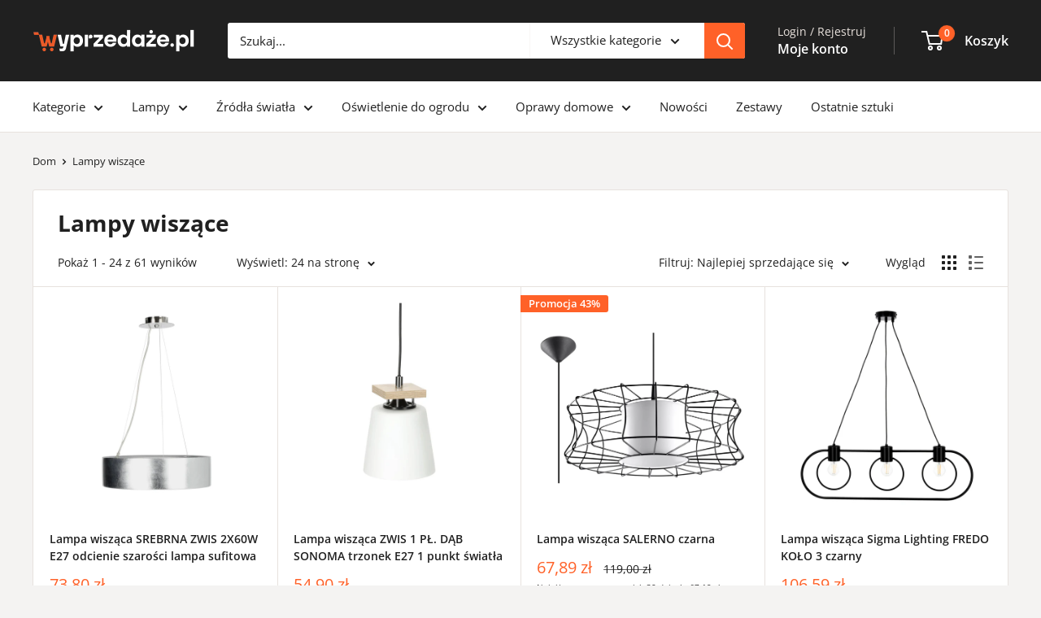

--- FILE ---
content_type: text/html; charset=utf-8
request_url: https://wyprzedaze.pl/collections/lampy-wiszace
body_size: 40232
content:
<!doctype html>

<html class="no-js" lang="pl">
  <head>
<!-- Google Tag Manager -->
<script>(function(w,d,s,l,i){w[l]=w[l]||[];w[l].push({'gtm.start':
new Date().getTime(),event:'gtm.js'});var f=d.getElementsByTagName(s)[0],
j=d.createElement(s),dl=l!='dataLayer'?'&l='+l:'';j.async=true;j.src=
'https://www.googletagmanager.com/gtm.js?id='+i+dl;f.parentNode.insertBefore(j,f);
})(window,document,'script','dataLayer','GTM-P8B89K32');</script>
<!-- End Google Tag Manager -->
    <meta name="facebook-domain-verification" content="btdnex2xghul7zvmuwnta8fgpjovnc" />
    <meta charset="utf-8">
    <meta name="viewport" content="width=device-width, initial-scale=1.0, height=device-height, minimum-scale=1.0, maximum-scale=1.0">
    <meta name="theme-color" content="#ff6128"><title>Lampy Wiszące - Eleganckie Oświetlenie na Wyprzedaze.pl
</title><meta name="description" content="Znajdź idealne lampy wiszące w kolekcji na Wyprzedaze.pl. Oferujemy eleganckie i stylowe oświetlenie do Twojego wnętrza. Wybierz lampy wiszące na promocji już teraz!"><link rel="canonical" href="https://wyprzedaze.pl/collections/lampy-wiszace"><link rel="shortcut icon" href="//wyprzedaze.pl/cdn/shop/files/Projekt_bez_nazwy_10_96x96.png?v=1690452911" type="image/png"><link rel="preload" as="style" href="//wyprzedaze.pl/cdn/shop/t/8/assets/theme.css?v=179691007804504939091753820338">
    <link rel="preload" as="script" href="//wyprzedaze.pl/cdn/shop/t/8/assets/theme.js?v=78367655078073360691687951587">
    <link rel="preconnect" href="https://cdn.shopify.com">
    <link rel="preconnect" href="https://fonts.shopifycdn.com">
    <link rel="dns-prefetch" href="https://productreviews.shopifycdn.com">
    <link rel="dns-prefetch" href="https://ajax.googleapis.com">
    <link rel="dns-prefetch" href="https://maps.googleapis.com">
    <link rel="dns-prefetch" href="https://maps.gstatic.com">

    <meta property="og:type" content="website">
  <meta property="og:title" content="Lampy wiszące">
  <meta property="og:image" content="http://wyprzedaze.pl/cdn/shop/collections/cristal-4-60bb8b09.jpg?v=1690374450">
  <meta property="og:image:secure_url" content="https://wyprzedaze.pl/cdn/shop/collections/cristal-4-60bb8b09.jpg?v=1690374450">
  <meta property="og:image:width" content="1500">
  <meta property="og:image:height" content="1500"><meta property="og:description" content="Znajdź idealne lampy wiszące w kolekcji na Wyprzedaze.pl. Oferujemy eleganckie i stylowe oświetlenie do Twojego wnętrza. Wybierz lampy wiszące na promocji już teraz!"><meta property="og:url" content="https://wyprzedaze.pl/collections/lampy-wiszace">
<meta property="og:site_name" content="wyprzedaze"><meta name="twitter:card" content="summary"><meta name="twitter:title" content="Lampy wiszące">
  <meta name="twitter:description" content="">
  <meta name="twitter:image" content="https://wyprzedaze.pl/cdn/shop/collections/cristal-4-60bb8b09_600x600_crop_center.jpg?v=1690374450">
    <link rel="preload" href="//wyprzedaze.pl/cdn/fonts/open_sans/opensans_n7.a9393be1574ea8606c68f4441806b2711d0d13e4.woff2" as="font" type="font/woff2" crossorigin><link rel="preload" href="//wyprzedaze.pl/cdn/fonts/open_sans/opensans_n4.c32e4d4eca5273f6d4ee95ddf54b5bbb75fc9b61.woff2" as="font" type="font/woff2" crossorigin><style>
  @font-face {
  font-family: "Open Sans";
  font-weight: 700;
  font-style: normal;
  font-display: swap;
  src: url("//wyprzedaze.pl/cdn/fonts/open_sans/opensans_n7.a9393be1574ea8606c68f4441806b2711d0d13e4.woff2") format("woff2"),
       url("//wyprzedaze.pl/cdn/fonts/open_sans/opensans_n7.7b8af34a6ebf52beb1a4c1d8c73ad6910ec2e553.woff") format("woff");
}

  @font-face {
  font-family: "Open Sans";
  font-weight: 400;
  font-style: normal;
  font-display: swap;
  src: url("//wyprzedaze.pl/cdn/fonts/open_sans/opensans_n4.c32e4d4eca5273f6d4ee95ddf54b5bbb75fc9b61.woff2") format("woff2"),
       url("//wyprzedaze.pl/cdn/fonts/open_sans/opensans_n4.5f3406f8d94162b37bfa232b486ac93ee892406d.woff") format("woff");
}

@font-face {
  font-family: "Open Sans";
  font-weight: 600;
  font-style: normal;
  font-display: swap;
  src: url("//wyprzedaze.pl/cdn/fonts/open_sans/opensans_n6.15aeff3c913c3fe570c19cdfeed14ce10d09fb08.woff2") format("woff2"),
       url("//wyprzedaze.pl/cdn/fonts/open_sans/opensans_n6.14bef14c75f8837a87f70ce22013cb146ee3e9f3.woff") format("woff");
}

@font-face {
  font-family: "Open Sans";
  font-weight: 700;
  font-style: italic;
  font-display: swap;
  src: url("//wyprzedaze.pl/cdn/fonts/open_sans/opensans_i7.916ced2e2ce15f7fcd95d196601a15e7b89ee9a4.woff2") format("woff2"),
       url("//wyprzedaze.pl/cdn/fonts/open_sans/opensans_i7.99a9cff8c86ea65461de497ade3d515a98f8b32a.woff") format("woff");
}


  @font-face {
  font-family: "Open Sans";
  font-weight: 700;
  font-style: normal;
  font-display: swap;
  src: url("//wyprzedaze.pl/cdn/fonts/open_sans/opensans_n7.a9393be1574ea8606c68f4441806b2711d0d13e4.woff2") format("woff2"),
       url("//wyprzedaze.pl/cdn/fonts/open_sans/opensans_n7.7b8af34a6ebf52beb1a4c1d8c73ad6910ec2e553.woff") format("woff");
}

  @font-face {
  font-family: "Open Sans";
  font-weight: 400;
  font-style: italic;
  font-display: swap;
  src: url("//wyprzedaze.pl/cdn/fonts/open_sans/opensans_i4.6f1d45f7a46916cc95c694aab32ecbf7509cbf33.woff2") format("woff2"),
       url("//wyprzedaze.pl/cdn/fonts/open_sans/opensans_i4.4efaa52d5a57aa9a57c1556cc2b7465d18839daa.woff") format("woff");
}

  @font-face {
  font-family: "Open Sans";
  font-weight: 700;
  font-style: italic;
  font-display: swap;
  src: url("//wyprzedaze.pl/cdn/fonts/open_sans/opensans_i7.916ced2e2ce15f7fcd95d196601a15e7b89ee9a4.woff2") format("woff2"),
       url("//wyprzedaze.pl/cdn/fonts/open_sans/opensans_i7.99a9cff8c86ea65461de497ade3d515a98f8b32a.woff") format("woff");
}


  :root {
    --default-text-font-size : 15px;
    --base-text-font-size    : 15px;
    --heading-font-family    : "Open Sans", sans-serif;
    --heading-font-weight    : 700;
    --heading-font-style     : normal;
    --text-font-family       : "Open Sans", sans-serif;
    --text-font-weight       : 400;
    --text-font-style        : normal;
    --text-font-bolder-weight: 600;
    --text-link-decoration   : underline;

    --text-color               : #202020;
    --text-color-rgb           : 32, 32, 32;
    --heading-color            : #202020;
    --border-color             : #e7e2de;
    --border-color-rgb         : 231, 226, 222;
    --form-border-color        : #dcd5cf;
    --accent-color             : #ff6128;
    --accent-color-rgb         : 255, 97, 40;
    --link-color               : #ff6128;
    --link-color-hover         : #da3a00;
    --background               : #f4f3f2;
    --secondary-background     : #ffffff;
    --secondary-background-rgb : 255, 255, 255;
    --accent-background        : rgba(255, 97, 40, 0.08);

    --input-background: #ffffff;

    --error-color       : #f71b1b;
    --error-background  : rgba(247, 27, 27, 0.07);
    --success-color     : #48b448;
    --success-background: rgba(72, 180, 72, 0.11);

    --primary-button-background      : #ff6128;
    --primary-button-background-rgb  : 255, 97, 40;
    --primary-button-text-color      : #ffffff;
    --secondary-button-background    : #202020;
    --secondary-button-background-rgb: 32, 32, 32;
    --secondary-button-text-color    : #ffffff;

    --header-background      : #202020;
    --header-text-color      : #ffffff;
    --header-light-text-color: #e9e2dd;
    --header-border-color    : rgba(233, 226, 221, 0.3);
    --header-accent-color    : #ff6128;

    --footer-background-color:    #202020;
    --footer-heading-text-color:  #ffffff;
    --footer-body-text-color:     #ffffff;
    --footer-body-text-color-rgb: 255, 255, 255;
    --footer-accent-color:        #ff6128;
    --footer-accent-color-rgb:    255, 97, 40;
    --footer-border:              none;
    
    --flickity-arrow-color: #bcaea3;--product-on-sale-accent           : #ff6128;
    --product-on-sale-accent-rgb       : 255, 97, 40;
    --product-on-sale-color            : #ffffff;
    --product-in-stock-color           : #008a00;
    --product-low-stock-color          : #ee0000;
    --product-sold-out-color           : #d1d1d4;
    --product-custom-label-1-background: #ff6128;
    --product-custom-label-1-color     : #ffffff;
    --product-custom-label-2-background: #a95ebe;
    --product-custom-label-2-color     : #ffffff;
    --product-review-star-color        : #ffb647;

    --mobile-container-gutter : 20px;
    --desktop-container-gutter: 40px;

    /* Shopify related variables */
    --payment-terms-background-color: #f4f3f2;
  }
</style>

<script>
  // IE11 does not have support for CSS variables, so we have to polyfill them
  if (!(((window || {}).CSS || {}).supports && window.CSS.supports('(--a: 0)'))) {
    const script = document.createElement('script');
    script.type = 'text/javascript';
    script.src = 'https://cdn.jsdelivr.net/npm/css-vars-ponyfill@2';
    script.onload = function() {
      cssVars({});
    };

    document.getElementsByTagName('head')[0].appendChild(script);
  }
</script>


    <script>window.performance && window.performance.mark && window.performance.mark('shopify.content_for_header.start');</script><meta name="google-site-verification" content="6JY5tY66bmDLrZ3CC8pahaVawi3wzYZK_L3y6j4jwR8">
<meta name="facebook-domain-verification" content="3dcb0tskril6y2jsmzgtzuhpjcpybo">
<meta id="shopify-digital-wallet" name="shopify-digital-wallet" content="/72706261332/digital_wallets/dialog">
<link rel="alternate" type="application/atom+xml" title="Feed" href="/collections/lampy-wiszace.atom" />
<link rel="next" href="/collections/lampy-wiszace?page=2">
<link rel="alternate" type="application/json+oembed" href="https://wyprzedaze.pl/collections/lampy-wiszace.oembed">
<script async="async" src="/checkouts/internal/preloads.js?locale=pl-PL"></script>
<script id="shopify-features" type="application/json">{"accessToken":"16ceb40acf3195dd2d7d960fc2a9d9a8","betas":["rich-media-storefront-analytics"],"domain":"wyprzedaze.pl","predictiveSearch":true,"shopId":72706261332,"locale":"pl"}</script>
<script>var Shopify = Shopify || {};
Shopify.shop = "wyprzedaze.myshopify.com";
Shopify.locale = "pl";
Shopify.currency = {"active":"PLN","rate":"1.0"};
Shopify.country = "PL";
Shopify.theme = {"name":"Warehouse New","id":150694297940,"schema_name":"Warehouse","schema_version":"4.2.0","theme_store_id":871,"role":"main"};
Shopify.theme.handle = "null";
Shopify.theme.style = {"id":null,"handle":null};
Shopify.cdnHost = "wyprzedaze.pl/cdn";
Shopify.routes = Shopify.routes || {};
Shopify.routes.root = "/";</script>
<script type="module">!function(o){(o.Shopify=o.Shopify||{}).modules=!0}(window);</script>
<script>!function(o){function n(){var o=[];function n(){o.push(Array.prototype.slice.apply(arguments))}return n.q=o,n}var t=o.Shopify=o.Shopify||{};t.loadFeatures=n(),t.autoloadFeatures=n()}(window);</script>
<script id="shop-js-analytics" type="application/json">{"pageType":"collection"}</script>
<script defer="defer" async type="module" src="//wyprzedaze.pl/cdn/shopifycloud/shop-js/modules/v2/client.init-shop-cart-sync_CBup9hwf.pl.esm.js"></script>
<script defer="defer" async type="module" src="//wyprzedaze.pl/cdn/shopifycloud/shop-js/modules/v2/chunk.common_D_ekSGzr.esm.js"></script>
<script defer="defer" async type="module" src="//wyprzedaze.pl/cdn/shopifycloud/shop-js/modules/v2/chunk.modal_Djuln7dH.esm.js"></script>
<script type="module">
  await import("//wyprzedaze.pl/cdn/shopifycloud/shop-js/modules/v2/client.init-shop-cart-sync_CBup9hwf.pl.esm.js");
await import("//wyprzedaze.pl/cdn/shopifycloud/shop-js/modules/v2/chunk.common_D_ekSGzr.esm.js");
await import("//wyprzedaze.pl/cdn/shopifycloud/shop-js/modules/v2/chunk.modal_Djuln7dH.esm.js");

  window.Shopify.SignInWithShop?.initShopCartSync?.({"fedCMEnabled":true,"windoidEnabled":true});

</script>
<script>(function() {
  var isLoaded = false;
  function asyncLoad() {
    if (isLoaded) return;
    isLoaded = true;
    var urls = ["\/\/cdn.shopify.com\/proxy\/4be897645abbed09ecdb6606c4ee70d85da65ef7c13a66c2334240dcc2b46dbd\/d11gyepaze0qmc.cloudfront.net\/assets\/js\/order-lookup-by-hulkapps.js?shop=wyprzedaze.myshopify.com\u0026sp-cache-control=cHVibGljLCBtYXgtYWdlPTkwMA"];
    for (var i = 0; i < urls.length; i++) {
      var s = document.createElement('script');
      s.type = 'text/javascript';
      s.async = true;
      s.src = urls[i];
      var x = document.getElementsByTagName('script')[0];
      x.parentNode.insertBefore(s, x);
    }
  };
  if(window.attachEvent) {
    window.attachEvent('onload', asyncLoad);
  } else {
    window.addEventListener('load', asyncLoad, false);
  }
})();</script>
<script id="__st">var __st={"a":72706261332,"offset":3600,"reqid":"6ce70a95-48a1-4d8e-8fb6-062c8c197f50-1769076041","pageurl":"wyprzedaze.pl\/collections\/lampy-wiszace","u":"b6b5c93fdc3e","p":"collection","rtyp":"collection","rid":603742896468};</script>
<script>window.ShopifyPaypalV4VisibilityTracking = true;</script>
<script id="captcha-bootstrap">!function(){'use strict';const t='contact',e='account',n='new_comment',o=[[t,t],['blogs',n],['comments',n],[t,'customer']],c=[[e,'customer_login'],[e,'guest_login'],[e,'recover_customer_password'],[e,'create_customer']],r=t=>t.map((([t,e])=>`form[action*='/${t}']:not([data-nocaptcha='true']) input[name='form_type'][value='${e}']`)).join(','),a=t=>()=>t?[...document.querySelectorAll(t)].map((t=>t.form)):[];function s(){const t=[...o],e=r(t);return a(e)}const i='password',u='form_key',d=['recaptcha-v3-token','g-recaptcha-response','h-captcha-response',i],f=()=>{try{return window.sessionStorage}catch{return}},m='__shopify_v',_=t=>t.elements[u];function p(t,e,n=!1){try{const o=window.sessionStorage,c=JSON.parse(o.getItem(e)),{data:r}=function(t){const{data:e,action:n}=t;return t[m]||n?{data:e,action:n}:{data:t,action:n}}(c);for(const[e,n]of Object.entries(r))t.elements[e]&&(t.elements[e].value=n);n&&o.removeItem(e)}catch(o){console.error('form repopulation failed',{error:o})}}const l='form_type',E='cptcha';function T(t){t.dataset[E]=!0}const w=window,h=w.document,L='Shopify',v='ce_forms',y='captcha';let A=!1;((t,e)=>{const n=(g='f06e6c50-85a8-45c8-87d0-21a2b65856fe',I='https://cdn.shopify.com/shopifycloud/storefront-forms-hcaptcha/ce_storefront_forms_captcha_hcaptcha.v1.5.2.iife.js',D={infoText:'Chronione przez hCaptcha',privacyText:'Prywatność',termsText:'Warunki'},(t,e,n)=>{const o=w[L][v],c=o.bindForm;if(c)return c(t,g,e,D).then(n);var r;o.q.push([[t,g,e,D],n]),r=I,A||(h.body.append(Object.assign(h.createElement('script'),{id:'captcha-provider',async:!0,src:r})),A=!0)});var g,I,D;w[L]=w[L]||{},w[L][v]=w[L][v]||{},w[L][v].q=[],w[L][y]=w[L][y]||{},w[L][y].protect=function(t,e){n(t,void 0,e),T(t)},Object.freeze(w[L][y]),function(t,e,n,w,h,L){const[v,y,A,g]=function(t,e,n){const i=e?o:[],u=t?c:[],d=[...i,...u],f=r(d),m=r(i),_=r(d.filter((([t,e])=>n.includes(e))));return[a(f),a(m),a(_),s()]}(w,h,L),I=t=>{const e=t.target;return e instanceof HTMLFormElement?e:e&&e.form},D=t=>v().includes(t);t.addEventListener('submit',(t=>{const e=I(t);if(!e)return;const n=D(e)&&!e.dataset.hcaptchaBound&&!e.dataset.recaptchaBound,o=_(e),c=g().includes(e)&&(!o||!o.value);(n||c)&&t.preventDefault(),c&&!n&&(function(t){try{if(!f())return;!function(t){const e=f();if(!e)return;const n=_(t);if(!n)return;const o=n.value;o&&e.removeItem(o)}(t);const e=Array.from(Array(32),(()=>Math.random().toString(36)[2])).join('');!function(t,e){_(t)||t.append(Object.assign(document.createElement('input'),{type:'hidden',name:u})),t.elements[u].value=e}(t,e),function(t,e){const n=f();if(!n)return;const o=[...t.querySelectorAll(`input[type='${i}']`)].map((({name:t})=>t)),c=[...d,...o],r={};for(const[a,s]of new FormData(t).entries())c.includes(a)||(r[a]=s);n.setItem(e,JSON.stringify({[m]:1,action:t.action,data:r}))}(t,e)}catch(e){console.error('failed to persist form',e)}}(e),e.submit())}));const S=(t,e)=>{t&&!t.dataset[E]&&(n(t,e.some((e=>e===t))),T(t))};for(const o of['focusin','change'])t.addEventListener(o,(t=>{const e=I(t);D(e)&&S(e,y())}));const B=e.get('form_key'),M=e.get(l),P=B&&M;t.addEventListener('DOMContentLoaded',(()=>{const t=y();if(P)for(const e of t)e.elements[l].value===M&&p(e,B);[...new Set([...A(),...v().filter((t=>'true'===t.dataset.shopifyCaptcha))])].forEach((e=>S(e,t)))}))}(h,new URLSearchParams(w.location.search),n,t,e,['guest_login'])})(!0,!0)}();</script>
<script integrity="sha256-4kQ18oKyAcykRKYeNunJcIwy7WH5gtpwJnB7kiuLZ1E=" data-source-attribution="shopify.loadfeatures" defer="defer" src="//wyprzedaze.pl/cdn/shopifycloud/storefront/assets/storefront/load_feature-a0a9edcb.js" crossorigin="anonymous"></script>
<script data-source-attribution="shopify.dynamic_checkout.dynamic.init">var Shopify=Shopify||{};Shopify.PaymentButton=Shopify.PaymentButton||{isStorefrontPortableWallets:!0,init:function(){window.Shopify.PaymentButton.init=function(){};var t=document.createElement("script");t.src="https://wyprzedaze.pl/cdn/shopifycloud/portable-wallets/latest/portable-wallets.pl.js",t.type="module",document.head.appendChild(t)}};
</script>
<script data-source-attribution="shopify.dynamic_checkout.buyer_consent">
  function portableWalletsHideBuyerConsent(e){var t=document.getElementById("shopify-buyer-consent"),n=document.getElementById("shopify-subscription-policy-button");t&&n&&(t.classList.add("hidden"),t.setAttribute("aria-hidden","true"),n.removeEventListener("click",e))}function portableWalletsShowBuyerConsent(e){var t=document.getElementById("shopify-buyer-consent"),n=document.getElementById("shopify-subscription-policy-button");t&&n&&(t.classList.remove("hidden"),t.removeAttribute("aria-hidden"),n.addEventListener("click",e))}window.Shopify?.PaymentButton&&(window.Shopify.PaymentButton.hideBuyerConsent=portableWalletsHideBuyerConsent,window.Shopify.PaymentButton.showBuyerConsent=portableWalletsShowBuyerConsent);
</script>
<script data-source-attribution="shopify.dynamic_checkout.cart.bootstrap">document.addEventListener("DOMContentLoaded",(function(){function t(){return document.querySelector("shopify-accelerated-checkout-cart, shopify-accelerated-checkout")}if(t())Shopify.PaymentButton.init();else{new MutationObserver((function(e,n){t()&&(Shopify.PaymentButton.init(),n.disconnect())})).observe(document.body,{childList:!0,subtree:!0})}}));
</script>
<script id='scb4127' type='text/javascript' async='' src='https://wyprzedaze.pl/cdn/shopifycloud/privacy-banner/storefront-banner.js'></script>
<script>window.performance && window.performance.mark && window.performance.mark('shopify.content_for_header.end');</script>

    <link rel="stylesheet" href="//wyprzedaze.pl/cdn/shop/t/8/assets/theme.css?v=179691007804504939091753820338">
    <link rel="stylesheet" href="//wyprzedaze.pl/cdn/shop/t/8/assets/custom.css?v=42602374374942038621761724349">

    


  <script type="application/ld+json">
  {
    "@context": "https://schema.org",
    "@type": "BreadcrumbList",
  "itemListElement": [{
      "@type": "ListItem",
      "position": 1,
      "name": "Dom",
      "item": "https://wyprzedaze.pl"
    },{
          "@type": "ListItem",
          "position": 2,
          "name": "Lampy wiszące",
          "item": "https://wyprzedaze.pl/collections/lampy-wiszace"
        }]
  }
  </script>



    <script>
      // This allows to expose several variables to the global scope, to be used in scripts
      window.theme = {
        pageType: "collection",
        cartCount: 0,
        moneyFormat: "{{amount_with_comma_separator}} zł",
        moneyWithCurrencyFormat: "{{amount_with_comma_separator}} zł",
        currencyCodeEnabled: false,
        showDiscount: true,
        discountMode: "percentage",
        cartType: "drawer"
      };

      window.routes = {
        rootUrl: "\/",
        rootUrlWithoutSlash: '',
        cartUrl: "\/cart",
        cartAddUrl: "\/cart\/add",
        cartChangeUrl: "\/cart\/change",
        searchUrl: "\/search",
        productRecommendationsUrl: "\/recommendations\/products"
      };

      window.languages = {
        productRegularPrice: "Cena regularna",
        productSalePrice: "Cena wyprzedażowa",
        collectionOnSaleLabel: "Promocja {{savings}}",
        productFormUnavailable: "Niedostępne",
        productFormAddToCart: "Dodaj do koszyka",
        productFormPreOrder: "Pre-order",
        productFormSoldOut: "Wyprzedane",
        productAdded: "Produkt został dodany do koszyka",
        productAddedShort: "Dodane!",
        shippingEstimatorNoResults: "Nie można znaleźć cennika do Twojego adresu.",
        shippingEstimatorOneResult: "Jest jedna metoda dostawy dla Twojego adresu:",
        shippingEstimatorMultipleResults: "Jest {{count}} metod dostawy dla Twojego adresu:",
        shippingEstimatorErrors: "Są następujące błędy:"
      };

      document.documentElement.className = document.documentElement.className.replace('no-js', 'js');
    </script><script src="//wyprzedaze.pl/cdn/shop/t/8/assets/theme.js?v=78367655078073360691687951587" defer></script>
    <script src="//wyprzedaze.pl/cdn/shop/t/8/assets/custom.js?v=29647940832328904011761724866" defer></script><script>
        (function () {
          window.onpageshow = function() {
            // We force re-freshing the cart content onpageshow, as most browsers will serve a cache copy when hitting the
            // back button, which cause staled data
            document.documentElement.dispatchEvent(new CustomEvent('cart:refresh', {
              bubbles: true,
              detail: {scrollToTop: false}
            }));
          };
        })();
      </script><script type="text/javascript">
    (function(c,l,a,r,i,t,y){
          c[a]=c[a]||function(){(c[a].q=c[a].q||[]).push(arguments)};
          t=l.createElement(r);t.async=1;t.src="https://www.clarity.ms/tag/"+i;
          y=l.getElementsByTagName(r)[0];y.parentNode.insertBefore(t,y);
      })(window, document, "clarity", "script", "sexp6osolz");
  </script>
  <!-- BEGIN app block: shopify://apps/hulk-form-builder/blocks/app-embed/b6b8dd14-356b-4725-a4ed-77232212b3c3 --><!-- BEGIN app snippet: hulkapps-formbuilder-theme-ext --><script type="text/javascript">
  
  if (typeof window.formbuilder_customer != "object") {
        window.formbuilder_customer = {}
  }

  window.hulkFormBuilder = {
    form_data: {},
    shop_data: {"shop_ozcQFwqr1rRSTG86AfmS4w":{"shop_uuid":"ozcQFwqr1rRSTG86AfmS4w","shop_timezone":"Europe\/Warsaw","shop_id":93390,"shop_is_after_submit_enabled":true,"shop_shopify_plan":"Shopify","shop_shopify_domain":"wyprzedaze.myshopify.com","shop_created_at":"2023-10-18T01:39:14.277-05:00","is_skip_metafield":false,"shop_deleted":false,"shop_disabled":false}},
    settings_data: {"shop_settings":{"shop_customise_msgs":[],"default_customise_msgs":{"is_required":"is required","thank_you":"Thank you! The form was submitted successfully.","processing":"Processing...","valid_data":"Please provide valid data","valid_email":"Provide valid email format","valid_tags":"HTML Tags are not allowed","valid_phone":"Provide valid phone number","valid_captcha":"Please provide valid captcha response","valid_url":"Provide valid URL","only_number_alloud":"Provide valid number in","number_less":"must be less than","number_more":"must be more than","image_must_less":"Image must be less than 20MB","image_number":"Images allowed","image_extension":"Invalid extension! Please provide image file","error_image_upload":"Error in image upload. Please try again.","error_file_upload":"Error in file upload. Please try again.","your_response":"Your response","error_form_submit":"Error occur.Please try again after sometime.","email_submitted":"Form with this email is already submitted","invalid_email_by_zerobounce":"The email address you entered appears to be invalid. Please check it and try again.","download_file":"Download file","card_details_invalid":"Your card details are invalid","card_details":"Card details","please_enter_card_details":"Please enter card details","card_number":"Card number","exp_mm":"Exp MM","exp_yy":"Exp YY","crd_cvc":"CVV","payment_value":"Payment amount","please_enter_payment_amount":"Please enter payment amount","address1":"Address line 1","address2":"Address line 2","city":"City","province":"Province","zipcode":"Zip code","country":"Country","blocked_domain":"This form does not accept addresses from","file_must_less":"File must be less than 20MB","file_extension":"Invalid extension! Please provide file","only_file_number_alloud":"files allowed","previous":"Previous","next":"Next","must_have_a_input":"Please enter at least one field.","please_enter_required_data":"Please enter required data","atleast_one_special_char":"Include at least one special character","atleast_one_lowercase_char":"Include at least one lowercase character","atleast_one_uppercase_char":"Include at least one uppercase character","atleast_one_number":"Include at least one number","must_have_8_chars":"Must have 8 characters long","be_between_8_and_12_chars":"Be between 8 and 12 characters long","please_select":"Please Select","phone_submitted":"Form with this phone number is already submitted","user_res_parse_error":"Error while submitting the form","valid_same_values":"values must be same","product_choice_clear_selection":"Clear Selection","picture_choice_clear_selection":"Clear Selection","remove_all_for_file_image_upload":"Remove All","invalid_file_type_for_image_upload":"You can't upload files of this type.","invalid_file_type_for_signature_upload":"You can't upload files of this type.","max_files_exceeded_for_file_upload":"You can not upload any more files.","max_files_exceeded_for_image_upload":"You can not upload any more files.","file_already_exist":"File already uploaded","max_limit_exceed":"You have added the maximum number of text fields.","cancel_upload_for_file_upload":"Cancel upload","cancel_upload_for_image_upload":"Cancel upload","cancel_upload_for_signature_upload":"Cancel upload"},"shop_blocked_domains":[]}},
    features_data: {"shop_plan_features":{"shop_plan_features":["unlimited-forms","full-design-customization","export-form-submissions","multiple-recipients-for-form-submissions","multiple-admin-notifications","enable-captcha","unlimited-file-uploads","save-submitted-form-data","set-auto-response-message","conditional-logic","form-banner","save-as-draft-facility","include-user-response-in-admin-email","disable-form-submission","file-upload"]}},
    shop: null,
    shop_id: null,
    plan_features: null,
    validateDoubleQuotes: false,
    assets: {
      extraFunctions: "https://cdn.shopify.com/extensions/019bb5ee-ec40-7527-955d-c1b8751eb060/form-builder-by-hulkapps-50/assets/extra-functions.js",
      extraStyles: "https://cdn.shopify.com/extensions/019bb5ee-ec40-7527-955d-c1b8751eb060/form-builder-by-hulkapps-50/assets/extra-styles.css",
      bootstrapStyles: "https://cdn.shopify.com/extensions/019bb5ee-ec40-7527-955d-c1b8751eb060/form-builder-by-hulkapps-50/assets/theme-app-extension-bootstrap.css"
    },
    translations: {
      htmlTagNotAllowed: "HTML Tags are not allowed",
      sqlQueryNotAllowed: "SQL Queries are not allowed",
      doubleQuoteNotAllowed: "Double quotes are not allowed",
      vorwerkHttpWwwNotAllowed: "The words \u0026#39;http\u0026#39; and \u0026#39;www\u0026#39; are not allowed. Please remove them and try again.",
      maxTextFieldsReached: "You have added the maximum number of text fields.",
      avoidNegativeWords: "Avoid negative words: Don\u0026#39;t use negative words in your contact message.",
      customDesignOnly: "This form is for custom designs requests. For general inquiries please contact our team at info@stagheaddesigns.com",
      zerobounceApiErrorMsg: "We couldn\u0026#39;t verify your email due to a technical issue. Please try again later.",
    }

  }

  

  window.FbThemeAppExtSettingsHash = {}
  
</script><!-- END app snippet --><!-- END app block --><!-- BEGIN app block: shopify://apps/judge-me-reviews/blocks/judgeme_core/61ccd3b1-a9f2-4160-9fe9-4fec8413e5d8 --><!-- Start of Judge.me Core -->






<link rel="dns-prefetch" href="https://cdnwidget.judge.me">
<link rel="dns-prefetch" href="https://cdn.judge.me">
<link rel="dns-prefetch" href="https://cdn1.judge.me">
<link rel="dns-prefetch" href="https://api.judge.me">

<script data-cfasync='false' class='jdgm-settings-script'>window.jdgmSettings={"pagination":5,"disable_web_reviews":false,"badge_no_review_text":"Brak recenzji","badge_n_reviews_text":"{{ n }} recenzji","badge_star_color":"#ff6821","hide_badge_preview_if_no_reviews":true,"badge_hide_text":false,"enforce_center_preview_badge":false,"widget_title":"Recenzje klientów","widget_open_form_text":"Napisz recenzję","widget_close_form_text":"Anuluj recenzję","widget_refresh_page_text":"Odśwież stronę","widget_summary_text":"Na podstawie {{ number_of_reviews }} recenzji","widget_no_review_text":"Bądź pierwszym, który napisze recenzję","widget_name_field_text":"Wyświetlana nazwa","widget_verified_name_field_text":"Zweryfikowane imię (publiczne)","widget_name_placeholder_text":"Wyświetlana nazwa","widget_required_field_error_text":"To pole jest wymagane.","widget_email_field_text":"Adres email","widget_verified_email_field_text":"Zweryfikowany email (prywatny, nie może być edytowany)","widget_email_placeholder_text":"Twój adres email","widget_email_field_error_text":"Proszę wprowadź prawidłowy adres email.","widget_rating_field_text":"Ocena","widget_review_title_field_text":"Tytuł recenzji","widget_review_title_placeholder_text":"Nadaj tytuł swojej recenzji","widget_review_body_field_text":"Treść recenzji","widget_review_body_placeholder_text":"Zacznij pisać tutaj...","widget_pictures_field_text":"Zdjęcie/Film (opcjonalnie)","widget_submit_review_text":"Wyślij recenzję","widget_submit_verified_review_text":"Wyślij zweryfikowaną recenzję","widget_submit_success_msg_with_auto_publish":"Dziękujemy! Proszę odświeżyć stronę za kilka chwil, aby zobaczyć swoją recenzję. Możesz usunąć lub edytować swoją recenzję, logując się do \u003ca href='https://judge.me/login' target='_blank' rel='nofollow noopener'\u003eJudge.me\u003c/a\u003e","widget_submit_success_msg_no_auto_publish":"Dziękujemy! Twoja recenzja zostanie opublikowana, gdy tylko zostanie zatwierdzona przez administratora sklepu. Możesz usunąć lub edytować swoją recenzję, logując się do \u003ca href='https://judge.me/login' target='_blank' rel='nofollow noopener'\u003eJudge.me\u003c/a\u003e","widget_show_default_reviews_out_of_total_text":"Wyświetlanie {{ n_reviews_shown }} z {{ n_reviews }} recenzji.","widget_show_all_link_text":"Pokaż wszystkie","widget_show_less_link_text":"Pokaż mniej","widget_author_said_text":"{{ reviewer_name }} napisał(a):","widget_days_text":"{{ n }} dni temu","widget_weeks_text":"{{ n }} tygodni temu","widget_months_text":"{{ n }} miesięcy temu","widget_years_text":"{{ n }} lat temu","widget_yesterday_text":"Wczoraj","widget_today_text":"Dzisiaj","widget_replied_text":"\u003e\u003e {{ shop_name }} odpowiedział:","widget_read_more_text":"Czytaj więcej","widget_reviewer_name_as_initial":"","widget_rating_filter_color":"#fbcd0a","widget_rating_filter_see_all_text":"Zobacz wszystkie recenzje","widget_sorting_most_recent_text":"Najnowsze","widget_sorting_highest_rating_text":"Najwyższa ocena","widget_sorting_lowest_rating_text":"Najniższa ocena","widget_sorting_with_pictures_text":"Tylko zdjęcia","widget_sorting_most_helpful_text":"Najbardziej pomocne","widget_open_question_form_text":"Zadaj pytanie","widget_reviews_subtab_text":"Recenzje","widget_questions_subtab_text":"Pytania","widget_question_label_text":"Pytanie","widget_answer_label_text":"Odpowiedź","widget_question_placeholder_text":"Napisz swoje pytanie tutaj","widget_submit_question_text":"Wyślij pytanie","widget_question_submit_success_text":"Dziękujemy za Twoje pytanie! Powiadomimy Cię, gdy otrzyma odpowiedź.","widget_star_color":"#ff6821","verified_badge_text":"Zweryfikowano","verified_badge_bg_color":"","verified_badge_text_color":"","verified_badge_placement":"left-of-reviewer-name","widget_review_max_height":"","widget_hide_border":false,"widget_social_share":false,"widget_thumb":false,"widget_review_location_show":false,"widget_location_format":"","all_reviews_include_out_of_store_products":true,"all_reviews_out_of_store_text":"(poza sklepem)","all_reviews_pagination":100,"all_reviews_product_name_prefix_text":"o","enable_review_pictures":true,"enable_question_anwser":false,"widget_theme":"default","review_date_format":"mm/dd/yyyy","default_sort_method":"most-recent","widget_product_reviews_subtab_text":"Recenzje produktu","widget_shop_reviews_subtab_text":"Recenzje sklepu","widget_other_products_reviews_text":"Recenzje dla innych produktów","widget_store_reviews_subtab_text":"Recenzje sklepu","widget_no_store_reviews_text":"Ten sklep nie ma jeszcze żadnych recenzji","widget_web_restriction_product_reviews_text":"Ten produkt nie ma jeszcze żadnych recenzji","widget_no_items_text":"Nie znaleziono elementów","widget_show_more_text":"Pokaż więcej","widget_write_a_store_review_text":"Napisz recenzję sklepu","widget_other_languages_heading":"Recenzje w innych językach","widget_translate_review_text":"Przetłumacz recenzję na {{ language }}","widget_translating_review_text":"Tłumaczenie...","widget_show_original_translation_text":"Pokaż oryginał ({{ language }})","widget_translate_review_failed_text":"Nie udało się przetłumaczyć recenzji.","widget_translate_review_retry_text":"Spróbuj ponownie","widget_translate_review_try_again_later_text":"Spróbuj ponownie później","show_product_url_for_grouped_product":false,"widget_sorting_pictures_first_text":"Zdjęcia najpierw","show_pictures_on_all_rev_page_mobile":false,"show_pictures_on_all_rev_page_desktop":false,"floating_tab_hide_mobile_install_preference":false,"floating_tab_button_name":"★ Recenzje","floating_tab_title":"Niech klienci mówią za nas","floating_tab_button_color":"","floating_tab_button_background_color":"","floating_tab_url":"","floating_tab_url_enabled":false,"floating_tab_tab_style":"text","all_reviews_text_badge_text":"Klienci oceniają nas na {{ shop.metafields.judgeme.all_reviews_rating | round: 1 }}/5 na podstawie {{ shop.metafields.judgeme.all_reviews_count }} recenzji.","all_reviews_text_badge_text_branded_style":"{{ shop.metafields.judgeme.all_reviews_rating | round: 1 }} na 5 gwiazdek na podstawie {{ shop.metafields.judgeme.all_reviews_count }} recenzji","is_all_reviews_text_badge_a_link":false,"show_stars_for_all_reviews_text_badge":false,"all_reviews_text_badge_url":"","all_reviews_text_style":"text","all_reviews_text_color_style":"judgeme_brand_color","all_reviews_text_color":"#108474","all_reviews_text_show_jm_brand":true,"featured_carousel_show_header":true,"featured_carousel_title":"Niech klienci mówią za nas","testimonials_carousel_title":"Klienci mówią o nas","videos_carousel_title":"Prawdziwe historie klientów","cards_carousel_title":"Klienci mówią o nas","featured_carousel_count_text":"z {{ n }} recenzji","featured_carousel_add_link_to_all_reviews_page":false,"featured_carousel_url":"","featured_carousel_show_images":true,"featured_carousel_autoslide_interval":5,"featured_carousel_arrows_on_the_sides":false,"featured_carousel_height":250,"featured_carousel_width":80,"featured_carousel_image_size":0,"featured_carousel_image_height":250,"featured_carousel_arrow_color":"#eeeeee","verified_count_badge_style":"vintage","verified_count_badge_orientation":"horizontal","verified_count_badge_color_style":"judgeme_brand_color","verified_count_badge_color":"#108474","is_verified_count_badge_a_link":false,"verified_count_badge_url":"","verified_count_badge_show_jm_brand":true,"widget_rating_preset_default":5,"widget_first_sub_tab":"product-reviews","widget_show_histogram":true,"widget_histogram_use_custom_color":false,"widget_pagination_use_custom_color":false,"widget_star_use_custom_color":true,"widget_verified_badge_use_custom_color":false,"widget_write_review_use_custom_color":false,"picture_reminder_submit_button":"Upload Pictures","enable_review_videos":false,"mute_video_by_default":false,"widget_sorting_videos_first_text":"Najpierw filmy","widget_review_pending_text":"Oczekujące","featured_carousel_items_for_large_screen":3,"social_share_options_order":"Facebook,Twitter","remove_microdata_snippet":true,"disable_json_ld":false,"enable_json_ld_products":false,"preview_badge_show_question_text":false,"preview_badge_no_question_text":"Brak pytań","preview_badge_n_question_text":"{{ number_of_questions }} pytań","qa_badge_show_icon":false,"qa_badge_position":"same-row","remove_judgeme_branding":false,"widget_add_search_bar":false,"widget_search_bar_placeholder":"Szukaj","widget_sorting_verified_only_text":"Tylko zweryfikowane","featured_carousel_theme":"default","featured_carousel_show_rating":true,"featured_carousel_show_title":true,"featured_carousel_show_body":true,"featured_carousel_show_date":false,"featured_carousel_show_reviewer":true,"featured_carousel_show_product":false,"featured_carousel_header_background_color":"#108474","featured_carousel_header_text_color":"#ffffff","featured_carousel_name_product_separator":"reviewed","featured_carousel_full_star_background":"#108474","featured_carousel_empty_star_background":"#dadada","featured_carousel_vertical_theme_background":"#f9fafb","featured_carousel_verified_badge_enable":true,"featured_carousel_verified_badge_color":"#108474","featured_carousel_border_style":"round","featured_carousel_review_line_length_limit":3,"featured_carousel_more_reviews_button_text":"Czytaj więcej recenzji","featured_carousel_view_product_button_text":"Zobacz produkt","all_reviews_page_load_reviews_on":"scroll","all_reviews_page_load_more_text":"Załaduj więcej recenzji","disable_fb_tab_reviews":false,"enable_ajax_cdn_cache":false,"widget_advanced_speed_features":5,"widget_public_name_text":"wyświetlane publicznie jako","default_reviewer_name":"John Smith","default_reviewer_name_has_non_latin":true,"widget_reviewer_anonymous":"Anonimowy","medals_widget_title":"Judge.me Medale za Recenzje","medals_widget_background_color":"#f9fafb","medals_widget_position":"footer_all_pages","medals_widget_border_color":"#f9fafb","medals_widget_verified_text_position":"left","medals_widget_use_monochromatic_version":false,"medals_widget_elements_color":"#108474","show_reviewer_avatar":true,"widget_invalid_yt_video_url_error_text":"To nie jest URL filmu YouTube","widget_max_length_field_error_text":"Proszę wprowadź nie więcej niż {0} znaków.","widget_show_country_flag":false,"widget_show_collected_via_shop_app":true,"widget_verified_by_shop_badge_style":"light","widget_verified_by_shop_text":"Zweryfikowano przez sklep","widget_show_photo_gallery":false,"widget_load_with_code_splitting":true,"widget_ugc_install_preference":false,"widget_ugc_title":"Stworzone przez nas, udostępnione przez Ciebie","widget_ugc_subtitle":"Oznacz nas, aby zobaczyć swoje zdjęcie na naszej stronie","widget_ugc_arrows_color":"#ffffff","widget_ugc_primary_button_text":"Kup teraz","widget_ugc_primary_button_background_color":"#108474","widget_ugc_primary_button_text_color":"#ffffff","widget_ugc_primary_button_border_width":"0","widget_ugc_primary_button_border_style":"none","widget_ugc_primary_button_border_color":"#108474","widget_ugc_primary_button_border_radius":"25","widget_ugc_secondary_button_text":"Załaduj więcej","widget_ugc_secondary_button_background_color":"#ffffff","widget_ugc_secondary_button_text_color":"#108474","widget_ugc_secondary_button_border_width":"2","widget_ugc_secondary_button_border_style":"solid","widget_ugc_secondary_button_border_color":"#108474","widget_ugc_secondary_button_border_radius":"25","widget_ugc_reviews_button_text":"Zobacz recenzje","widget_ugc_reviews_button_background_color":"#ffffff","widget_ugc_reviews_button_text_color":"#108474","widget_ugc_reviews_button_border_width":"2","widget_ugc_reviews_button_border_style":"solid","widget_ugc_reviews_button_border_color":"#108474","widget_ugc_reviews_button_border_radius":"25","widget_ugc_reviews_button_link_to":"judgeme-reviews-page","widget_ugc_show_post_date":true,"widget_ugc_max_width":"800","widget_rating_metafield_value_type":true,"widget_primary_color":"#ff6821","widget_enable_secondary_color":false,"widget_secondary_color":"#edf5f5","widget_summary_average_rating_text":"{{ average_rating }} z 5","widget_media_grid_title":"Zdjęcia i filmy klientów","widget_media_grid_see_more_text":"Zobacz więcej","widget_round_style":false,"widget_show_product_medals":true,"widget_verified_by_judgeme_text":"Zweryfikowano przez Judge.me","widget_show_store_medals":true,"widget_verified_by_judgeme_text_in_store_medals":"Zweryfikowano przez Judge.me","widget_media_field_exceed_quantity_message":"Przepraszamy, możemy przyjąć tylko {{ max_media }} dla jednej recenzji.","widget_media_field_exceed_limit_message":"{{ file_name }} jest za duży, wybierz {{ media_type }} mniejszy niż {{ size_limit }}MB.","widget_review_submitted_text":"Recenzja przesłana!","widget_question_submitted_text":"Pytanie przesłane!","widget_close_form_text_question":"Anuluj","widget_write_your_answer_here_text":"Napisz swoją odpowiedź tutaj","widget_enabled_branded_link":true,"widget_show_collected_by_judgeme":true,"widget_reviewer_name_color":"","widget_write_review_text_color":"","widget_write_review_bg_color":"","widget_collected_by_judgeme_text":"zebrane przez Judge.me","widget_pagination_type":"standard","widget_load_more_text":"Załaduj więcej","widget_load_more_color":"#108474","widget_full_review_text":"Pełna recenzja","widget_read_more_reviews_text":"Przeczytaj więcej recenzji","widget_read_questions_text":"Przeczytaj pytania","widget_questions_and_answers_text":"Pytania i odpowiedzi","widget_verified_by_text":"Zweryfikowano przez","widget_verified_text":"Zweryfikowano","widget_number_of_reviews_text":"{{ number_of_reviews }} recenzji","widget_back_button_text":"Wstecz","widget_next_button_text":"Dalej","widget_custom_forms_filter_button":"Filtry","custom_forms_style":"vertical","widget_show_review_information":false,"how_reviews_are_collected":"Jak zbierane są recenzje?","widget_show_review_keywords":false,"widget_gdpr_statement":"Jak wykorzystujemy Twoje dane: Skontaktujemy się z Tobą tylko w sprawie pozostawionej recenzji i tylko jeśli będzie to konieczne. Wysyłając recenzję, zgadzasz się na \u003ca href='https://judge.me/terms' target='_blank' rel='nofollow noopener'\u003ewarunki\u003c/a\u003e, \u003ca href='https://judge.me/privacy' target='_blank' rel='nofollow noopener'\u003epolitykę prywatności\u003c/a\u003e i \u003ca href='https://judge.me/content-policy' target='_blank' rel='nofollow noopener'\u003epolitykę zawartości\u003c/a\u003e Judge.me.","widget_multilingual_sorting_enabled":false,"widget_translate_review_content_enabled":false,"widget_translate_review_content_method":"manual","popup_widget_review_selection":"automatically_with_pictures","popup_widget_round_border_style":true,"popup_widget_show_title":true,"popup_widget_show_body":true,"popup_widget_show_reviewer":false,"popup_widget_show_product":true,"popup_widget_show_pictures":true,"popup_widget_use_review_picture":true,"popup_widget_show_on_home_page":true,"popup_widget_show_on_product_page":true,"popup_widget_show_on_collection_page":true,"popup_widget_show_on_cart_page":true,"popup_widget_position":"bottom_left","popup_widget_first_review_delay":5,"popup_widget_duration":5,"popup_widget_interval":5,"popup_widget_review_count":5,"popup_widget_hide_on_mobile":true,"review_snippet_widget_round_border_style":true,"review_snippet_widget_card_color":"#FFFFFF","review_snippet_widget_slider_arrows_background_color":"#FFFFFF","review_snippet_widget_slider_arrows_color":"#000000","review_snippet_widget_star_color":"#108474","show_product_variant":false,"all_reviews_product_variant_label_text":"Wariant: ","widget_show_verified_branding":true,"widget_ai_summary_title":"Klienci mówią","widget_ai_summary_disclaimer":"Podsumowanie recenzji oparte na sztucznej inteligencji na podstawie najnowszych recenzji klientów","widget_show_ai_summary":false,"widget_show_ai_summary_bg":false,"widget_show_review_title_input":true,"redirect_reviewers_invited_via_email":"review_widget","request_store_review_after_product_review":false,"request_review_other_products_in_order":false,"review_form_color_scheme":"default","review_form_corner_style":"square","review_form_star_color":{},"review_form_text_color":"#333333","review_form_background_color":"#ffffff","review_form_field_background_color":"#fafafa","review_form_button_color":{},"review_form_button_text_color":"#ffffff","review_form_modal_overlay_color":"#000000","review_content_screen_title_text":"Jak oceniłbyś ten produkt?","review_content_introduction_text":"Bylibyśmy wdzięczni, gdybyś podzielił się swoimi doświadczeniami.","store_review_form_title_text":"Jak oceniłbyś ten sklep?","store_review_form_introduction_text":"Bylibyśmy wdzięczni, gdybyś podzielił się swoimi doświadczeniami.","show_review_guidance_text":true,"one_star_review_guidance_text":"Niezadowolony","five_star_review_guidance_text":"Zadowolony","customer_information_screen_title_text":"O Tobie","customer_information_introduction_text":"Prosimy, powiedz nam więcej o sobie.","custom_questions_screen_title_text":"Twoje doświadczenie bardziej szczegółowo","custom_questions_introduction_text":"Oto kilka pytań, które pomogą nam lepiej zrozumieć Twoje doświadczenie.","review_submitted_screen_title_text":"Dziękujemy za opinię!","review_submitted_screen_thank_you_text":"Przetwarzamy ją i wkrótce pojawi się w sklepie.","review_submitted_screen_email_verification_text":"Potwierdź swój adres e-mail, klikając w link, który właśnie wysłaliśmy. Pomaga nam to zachować autentyczność opinii.","review_submitted_request_store_review_text":"Czy chciałbyś podzielić się z nami swoim doświadczeniem zakupowym?","review_submitted_review_other_products_text":"Czy chciałbyś ocenić te produkty?","store_review_screen_title_text":"Chcesz podzielić się swoim doświadczeniem z nami?","store_review_introduction_text":"Cenimy Twoją opinię i używamy jej do poprawy. Prosimy o podzielenie się swoimi myślami lub sugestiami.","reviewer_media_screen_title_picture_text":"Udostępnij zdjęcie","reviewer_media_introduction_picture_text":"Prześlij zdjęcie, aby poprzeć swoją recenzję.","reviewer_media_screen_title_video_text":"Udostępnij wideo","reviewer_media_introduction_video_text":"Prześlij wideo, aby poprzeć swoją recenzję.","reviewer_media_screen_title_picture_or_video_text":"Udostępnij zdjęcie lub wideo","reviewer_media_introduction_picture_or_video_text":"Prześlij zdjęcie lub wideo, aby poprzeć swoją recenzję.","reviewer_media_youtube_url_text":"Wklej tutaj swój adres URL Youtube","advanced_settings_next_step_button_text":"Dalej","advanced_settings_close_review_button_text":"Zamknij","modal_write_review_flow":false,"write_review_flow_required_text":"Wymagane","write_review_flow_privacy_message_text":"Czujemy się zobowiązani do ochrony Twojej prywatności.","write_review_flow_anonymous_text":"Anonimowa recenzja","write_review_flow_visibility_text":"To nie będzie widoczne dla innych klientów.","write_review_flow_multiple_selection_help_text":"Wybierz ile chcesz","write_review_flow_single_selection_help_text":"Wybierz jedną opcję","write_review_flow_required_field_error_text":"To pole jest wymagane","write_review_flow_invalid_email_error_text":"Wprowadź prawidłowy adres e-mail","write_review_flow_max_length_error_text":"Maksymalnie {{ max_length }} znaków.","write_review_flow_media_upload_text":"\u003cb\u003eKliknij, aby przesłać\u003c/b\u003e lub przeciągnij i upuść","write_review_flow_gdpr_statement":"W razie potrzeby skontaktujemy się z Tobą tylko w sprawie Twojej recenzji. Przesyłając recenzję, zgadzasz się na nasze \u003ca href='https://judge.me/terms' target='_blank' rel='nofollow noopener'\u003ewarunki\u003c/a\u003e oraz \u003ca href='https://judge.me/privacy' target='_blank' rel='nofollow noopener'\u003epolitykę prywatności\u003c/a\u003e.","rating_only_reviews_enabled":false,"show_negative_reviews_help_screen":false,"new_review_flow_help_screen_rating_threshold":3,"negative_review_resolution_screen_title_text":"Powiedz nam więcej","negative_review_resolution_text":"Twoje doświadczenie jest dla nas ważne. Jeśli wystąpiły problemy z zakupem, jesteśmy tutaj, aby pomóc. Nie wahaj się z nami skontaktować, chętnie będziemy mieli okazję naprawić rzeczy.","negative_review_resolution_button_text":"Skontaktuj się z nami","negative_review_resolution_proceed_with_review_text":"Zostaw recenzję","negative_review_resolution_subject":"Problem z zakupem w {{ shop_name }}.{{ order_name }}","preview_badge_collection_page_install_status":false,"widget_review_custom_css":"","preview_badge_custom_css":"","preview_badge_stars_count":"5-stars","featured_carousel_custom_css":"","floating_tab_custom_css":"","all_reviews_widget_custom_css":"","medals_widget_custom_css":"","verified_badge_custom_css":"","all_reviews_text_custom_css":"","transparency_badges_collected_via_store_invite":false,"transparency_badges_from_another_provider":false,"transparency_badges_collected_from_store_visitor":false,"transparency_badges_collected_by_verified_review_provider":false,"transparency_badges_earned_reward":false,"transparency_badges_collected_via_store_invite_text":"Recenzje zebrane za pośrednictwem zaproszenia do sklepu","transparency_badges_from_another_provider_text":"Recenzje zebrane z innego dostawcy","transparency_badges_collected_from_store_visitor_text":"Recenzje zebrane od odwiedzającego sklep","transparency_badges_written_in_google_text":"Recenzja napisana w Google","transparency_badges_written_in_etsy_text":"Recenzja napisana w Etsy","transparency_badges_written_in_shop_app_text":"Recenzja napisana w Shop App","transparency_badges_earned_reward_text":"Recenzja zdobyła nagrodę za przyszłe zamówienia","product_review_widget_per_page":10,"widget_store_review_label_text":"Recenzja sklepu","checkout_comment_extension_title_on_product_page":"Customer Comments","checkout_comment_extension_num_latest_comment_show":5,"checkout_comment_extension_format":"name_and_timestamp","checkout_comment_customer_name":"last_initial","checkout_comment_comment_notification":true,"preview_badge_collection_page_install_preference":true,"preview_badge_home_page_install_preference":false,"preview_badge_product_page_install_preference":true,"review_widget_install_preference":"","review_carousel_install_preference":false,"floating_reviews_tab_install_preference":"none","verified_reviews_count_badge_install_preference":false,"all_reviews_text_install_preference":false,"review_widget_best_location":true,"judgeme_medals_install_preference":false,"review_widget_revamp_enabled":false,"review_widget_qna_enabled":false,"review_widget_header_theme":"minimal","review_widget_widget_title_enabled":true,"review_widget_header_text_size":"medium","review_widget_header_text_weight":"regular","review_widget_average_rating_style":"compact","review_widget_bar_chart_enabled":true,"review_widget_bar_chart_type":"numbers","review_widget_bar_chart_style":"standard","review_widget_expanded_media_gallery_enabled":false,"review_widget_reviews_section_theme":"standard","review_widget_image_style":"thumbnails","review_widget_review_image_ratio":"square","review_widget_stars_size":"medium","review_widget_verified_badge":"standard_text","review_widget_review_title_text_size":"medium","review_widget_review_text_size":"medium","review_widget_review_text_length":"medium","review_widget_number_of_columns_desktop":3,"review_widget_carousel_transition_speed":5,"review_widget_custom_questions_answers_display":"always","review_widget_button_text_color":"#FFFFFF","review_widget_text_color":"#000000","review_widget_lighter_text_color":"#7B7B7B","review_widget_corner_styling":"soft","review_widget_review_word_singular":"recenzja","review_widget_review_word_plural":"recenzje","review_widget_voting_label":"Przydatne?","review_widget_shop_reply_label":"Odpowiedź od {{ shop_name }}:","review_widget_filters_title":"Filtry","qna_widget_question_word_singular":"Pytanie","qna_widget_question_word_plural":"Pytania","qna_widget_answer_reply_label":"Odpowiedź od {{ answerer_name }}:","qna_content_screen_title_text":"Pytanie o ten produkt","qna_widget_question_required_field_error_text":"Prosimy wpisać swoje pytanie.","qna_widget_flow_gdpr_statement":"Skontaktujemy się z Tobą tylko w sprawie Twojego pytania, jeśli będzie to potrzebne. Wysyłając swoje pytanie, zgadzasz się na nasze \u003ca href='https://judge.me/terms' target='_blank' rel='nofollow noopener'\u003ewarunki\u003c/a\u003e oraz \u003ca href='https://judge.me/privacy' target='_blank' rel='nofollow noopener'\u003epolitykę prywatności\u003c/a\u003e.","qna_widget_question_submitted_text":"Dziękujemy za Twoje pytanie!","qna_widget_close_form_text_question":"Zamknij","qna_widget_question_submit_success_text":"Powiadomimy Cię e-mailem, gdy odpowiemy na Twoje pytanie.","all_reviews_widget_v2025_enabled":false,"all_reviews_widget_v2025_header_theme":"default","all_reviews_widget_v2025_widget_title_enabled":true,"all_reviews_widget_v2025_header_text_size":"medium","all_reviews_widget_v2025_header_text_weight":"regular","all_reviews_widget_v2025_average_rating_style":"compact","all_reviews_widget_v2025_bar_chart_enabled":true,"all_reviews_widget_v2025_bar_chart_type":"numbers","all_reviews_widget_v2025_bar_chart_style":"standard","all_reviews_widget_v2025_expanded_media_gallery_enabled":false,"all_reviews_widget_v2025_show_store_medals":true,"all_reviews_widget_v2025_show_photo_gallery":true,"all_reviews_widget_v2025_show_review_keywords":false,"all_reviews_widget_v2025_show_ai_summary":false,"all_reviews_widget_v2025_show_ai_summary_bg":false,"all_reviews_widget_v2025_add_search_bar":false,"all_reviews_widget_v2025_default_sort_method":"most-recent","all_reviews_widget_v2025_reviews_per_page":10,"all_reviews_widget_v2025_reviews_section_theme":"default","all_reviews_widget_v2025_image_style":"thumbnails","all_reviews_widget_v2025_review_image_ratio":"square","all_reviews_widget_v2025_stars_size":"medium","all_reviews_widget_v2025_verified_badge":"bold_badge","all_reviews_widget_v2025_review_title_text_size":"medium","all_reviews_widget_v2025_review_text_size":"medium","all_reviews_widget_v2025_review_text_length":"medium","all_reviews_widget_v2025_number_of_columns_desktop":3,"all_reviews_widget_v2025_carousel_transition_speed":5,"all_reviews_widget_v2025_custom_questions_answers_display":"always","all_reviews_widget_v2025_show_product_variant":false,"all_reviews_widget_v2025_show_reviewer_avatar":true,"all_reviews_widget_v2025_reviewer_name_as_initial":"","all_reviews_widget_v2025_review_location_show":false,"all_reviews_widget_v2025_location_format":"","all_reviews_widget_v2025_show_country_flag":false,"all_reviews_widget_v2025_verified_by_shop_badge_style":"light","all_reviews_widget_v2025_social_share":false,"all_reviews_widget_v2025_social_share_options_order":"Facebook,Twitter,LinkedIn,Pinterest","all_reviews_widget_v2025_pagination_type":"standard","all_reviews_widget_v2025_button_text_color":"#FFFFFF","all_reviews_widget_v2025_text_color":"#000000","all_reviews_widget_v2025_lighter_text_color":"#7B7B7B","all_reviews_widget_v2025_corner_styling":"soft","all_reviews_widget_v2025_title":"Recenzje klientów","all_reviews_widget_v2025_ai_summary_title":"Klienci mówią o tym sklepie","all_reviews_widget_v2025_no_review_text":"Bądź pierwszym, który napisze recenzję","platform":"shopify","branding_url":"https://app.judge.me/reviews","branding_text":"Obsługiwane przez Judge.me","locale":"en","reply_name":"wyprzedaze","widget_version":"3.0","footer":true,"autopublish":true,"review_dates":true,"enable_custom_form":false,"shop_locale":"pl","enable_multi_locales_translations":false,"show_review_title_input":true,"review_verification_email_status":"always","can_be_branded":false,"reply_name_text":"wyprzedaze"};</script> <style class='jdgm-settings-style'>﻿.jdgm-xx{left:0}:root{--jdgm-primary-color: #ff6821;--jdgm-secondary-color: rgba(255,104,33,0.1);--jdgm-star-color: #ff6821;--jdgm-write-review-text-color: white;--jdgm-write-review-bg-color: #ff6821;--jdgm-paginate-color: #ff6821;--jdgm-border-radius: 0;--jdgm-reviewer-name-color: #ff6821}.jdgm-histogram__bar-content{background-color:#ff6821}.jdgm-rev[data-verified-buyer=true] .jdgm-rev__icon.jdgm-rev__icon:after,.jdgm-rev__buyer-badge.jdgm-rev__buyer-badge{color:white;background-color:#ff6821}.jdgm-review-widget--small .jdgm-gallery.jdgm-gallery .jdgm-gallery__thumbnail-link:nth-child(8) .jdgm-gallery__thumbnail-wrapper.jdgm-gallery__thumbnail-wrapper:before{content:"Zobacz więcej"}@media only screen and (min-width: 768px){.jdgm-gallery.jdgm-gallery .jdgm-gallery__thumbnail-link:nth-child(8) .jdgm-gallery__thumbnail-wrapper.jdgm-gallery__thumbnail-wrapper:before{content:"Zobacz więcej"}}.jdgm-preview-badge .jdgm-star.jdgm-star{color:#ff6821}.jdgm-prev-badge[data-average-rating='0.00']{display:none !important}.jdgm-author-all-initials{display:none !important}.jdgm-author-last-initial{display:none !important}.jdgm-rev-widg__title{visibility:hidden}.jdgm-rev-widg__summary-text{visibility:hidden}.jdgm-prev-badge__text{visibility:hidden}.jdgm-rev__prod-link-prefix:before{content:'o'}.jdgm-rev__variant-label:before{content:'Wariant: '}.jdgm-rev__out-of-store-text:before{content:'(poza sklepem)'}@media only screen and (min-width: 768px){.jdgm-rev__pics .jdgm-rev_all-rev-page-picture-separator,.jdgm-rev__pics .jdgm-rev__product-picture{display:none}}@media only screen and (max-width: 768px){.jdgm-rev__pics .jdgm-rev_all-rev-page-picture-separator,.jdgm-rev__pics .jdgm-rev__product-picture{display:none}}.jdgm-preview-badge[data-template="index"]{display:none !important}.jdgm-verified-count-badget[data-from-snippet="true"]{display:none !important}.jdgm-carousel-wrapper[data-from-snippet="true"]{display:none !important}.jdgm-all-reviews-text[data-from-snippet="true"]{display:none !important}.jdgm-medals-section[data-from-snippet="true"]{display:none !important}.jdgm-ugc-media-wrapper[data-from-snippet="true"]{display:none !important}.jdgm-rev__transparency-badge[data-badge-type="review_collected_via_store_invitation"]{display:none !important}.jdgm-rev__transparency-badge[data-badge-type="review_collected_from_another_provider"]{display:none !important}.jdgm-rev__transparency-badge[data-badge-type="review_collected_from_store_visitor"]{display:none !important}.jdgm-rev__transparency-badge[data-badge-type="review_written_in_etsy"]{display:none !important}.jdgm-rev__transparency-badge[data-badge-type="review_written_in_google_business"]{display:none !important}.jdgm-rev__transparency-badge[data-badge-type="review_written_in_shop_app"]{display:none !important}.jdgm-rev__transparency-badge[data-badge-type="review_earned_for_future_purchase"]{display:none !important}.jdgm-review-snippet-widget .jdgm-rev-snippet-widget__cards-container .jdgm-rev-snippet-card{border-radius:8px;background:#fff}.jdgm-review-snippet-widget .jdgm-rev-snippet-widget__cards-container .jdgm-rev-snippet-card__rev-rating .jdgm-star{color:#108474}.jdgm-review-snippet-widget .jdgm-rev-snippet-widget__prev-btn,.jdgm-review-snippet-widget .jdgm-rev-snippet-widget__next-btn{border-radius:50%;background:#fff}.jdgm-review-snippet-widget .jdgm-rev-snippet-widget__prev-btn>svg,.jdgm-review-snippet-widget .jdgm-rev-snippet-widget__next-btn>svg{fill:#000}.jdgm-full-rev-modal.rev-snippet-widget .jm-mfp-container .jm-mfp-content,.jdgm-full-rev-modal.rev-snippet-widget .jm-mfp-container .jdgm-full-rev__icon,.jdgm-full-rev-modal.rev-snippet-widget .jm-mfp-container .jdgm-full-rev__pic-img,.jdgm-full-rev-modal.rev-snippet-widget .jm-mfp-container .jdgm-full-rev__reply{border-radius:8px}.jdgm-full-rev-modal.rev-snippet-widget .jm-mfp-container .jdgm-full-rev[data-verified-buyer="true"] .jdgm-full-rev__icon::after{border-radius:8px}.jdgm-full-rev-modal.rev-snippet-widget .jm-mfp-container .jdgm-full-rev .jdgm-rev__buyer-badge{border-radius:calc( 8px / 2 )}.jdgm-full-rev-modal.rev-snippet-widget .jm-mfp-container .jdgm-full-rev .jdgm-full-rev__replier::before{content:'wyprzedaze'}.jdgm-full-rev-modal.rev-snippet-widget .jm-mfp-container .jdgm-full-rev .jdgm-full-rev__product-button{border-radius:calc( 8px * 6 )}
</style> <style class='jdgm-settings-style'></style>

  
  
  
  <style class='jdgm-miracle-styles'>
  @-webkit-keyframes jdgm-spin{0%{-webkit-transform:rotate(0deg);-ms-transform:rotate(0deg);transform:rotate(0deg)}100%{-webkit-transform:rotate(359deg);-ms-transform:rotate(359deg);transform:rotate(359deg)}}@keyframes jdgm-spin{0%{-webkit-transform:rotate(0deg);-ms-transform:rotate(0deg);transform:rotate(0deg)}100%{-webkit-transform:rotate(359deg);-ms-transform:rotate(359deg);transform:rotate(359deg)}}@font-face{font-family:'JudgemeStar';src:url("[data-uri]") format("woff");font-weight:normal;font-style:normal}.jdgm-star{font-family:'JudgemeStar';display:inline !important;text-decoration:none !important;padding:0 4px 0 0 !important;margin:0 !important;font-weight:bold;opacity:1;-webkit-font-smoothing:antialiased;-moz-osx-font-smoothing:grayscale}.jdgm-star:hover{opacity:1}.jdgm-star:last-of-type{padding:0 !important}.jdgm-star.jdgm--on:before{content:"\e000"}.jdgm-star.jdgm--off:before{content:"\e001"}.jdgm-star.jdgm--half:before{content:"\e002"}.jdgm-widget *{margin:0;line-height:1.4;-webkit-box-sizing:border-box;-moz-box-sizing:border-box;box-sizing:border-box;-webkit-overflow-scrolling:touch}.jdgm-hidden{display:none !important;visibility:hidden !important}.jdgm-temp-hidden{display:none}.jdgm-spinner{width:40px;height:40px;margin:auto;border-radius:50%;border-top:2px solid #eee;border-right:2px solid #eee;border-bottom:2px solid #eee;border-left:2px solid #ccc;-webkit-animation:jdgm-spin 0.8s infinite linear;animation:jdgm-spin 0.8s infinite linear}.jdgm-prev-badge{display:block !important}

</style>


  
  
   


<script data-cfasync='false' class='jdgm-script'>
!function(e){window.jdgm=window.jdgm||{},jdgm.CDN_HOST="https://cdnwidget.judge.me/",jdgm.CDN_HOST_ALT="https://cdn2.judge.me/cdn/widget_frontend/",jdgm.API_HOST="https://api.judge.me/",jdgm.CDN_BASE_URL="https://cdn.shopify.com/extensions/019be505-2e36-7051-ac8e-89ca69089e16/judgeme-extensions-306/assets/",
jdgm.docReady=function(d){(e.attachEvent?"complete"===e.readyState:"loading"!==e.readyState)?
setTimeout(d,0):e.addEventListener("DOMContentLoaded",d)},jdgm.loadCSS=function(d,t,o,a){
!o&&jdgm.loadCSS.requestedUrls.indexOf(d)>=0||(jdgm.loadCSS.requestedUrls.push(d),
(a=e.createElement("link")).rel="stylesheet",a.class="jdgm-stylesheet",a.media="nope!",
a.href=d,a.onload=function(){this.media="all",t&&setTimeout(t)},e.body.appendChild(a))},
jdgm.loadCSS.requestedUrls=[],jdgm.loadJS=function(e,d){var t=new XMLHttpRequest;
t.onreadystatechange=function(){4===t.readyState&&(Function(t.response)(),d&&d(t.response))},
t.open("GET",e),t.onerror=function(){if(e.indexOf(jdgm.CDN_HOST)===0&&jdgm.CDN_HOST_ALT!==jdgm.CDN_HOST){var f=e.replace(jdgm.CDN_HOST,jdgm.CDN_HOST_ALT);jdgm.loadJS(f,d)}},t.send()},jdgm.docReady((function(){(window.jdgmLoadCSS||e.querySelectorAll(
".jdgm-widget, .jdgm-all-reviews-page").length>0)&&(jdgmSettings.widget_load_with_code_splitting?
parseFloat(jdgmSettings.widget_version)>=3?jdgm.loadCSS(jdgm.CDN_HOST+"widget_v3/base.css"):
jdgm.loadCSS(jdgm.CDN_HOST+"widget/base.css"):jdgm.loadCSS(jdgm.CDN_HOST+"shopify_v2.css"),
jdgm.loadJS(jdgm.CDN_HOST+"loa"+"der.js"))}))}(document);
</script>
<noscript><link rel="stylesheet" type="text/css" media="all" href="https://cdnwidget.judge.me/shopify_v2.css"></noscript>

<!-- BEGIN app snippet: theme_fix_tags --><script>
  (function() {
    var jdgmThemeFixes = null;
    if (!jdgmThemeFixes) return;
    var thisThemeFix = jdgmThemeFixes[Shopify.theme.id];
    if (!thisThemeFix) return;

    if (thisThemeFix.html) {
      document.addEventListener("DOMContentLoaded", function() {
        var htmlDiv = document.createElement('div');
        htmlDiv.classList.add('jdgm-theme-fix-html');
        htmlDiv.innerHTML = thisThemeFix.html;
        document.body.append(htmlDiv);
      });
    };

    if (thisThemeFix.css) {
      var styleTag = document.createElement('style');
      styleTag.classList.add('jdgm-theme-fix-style');
      styleTag.innerHTML = thisThemeFix.css;
      document.head.append(styleTag);
    };

    if (thisThemeFix.js) {
      var scriptTag = document.createElement('script');
      scriptTag.classList.add('jdgm-theme-fix-script');
      scriptTag.innerHTML = thisThemeFix.js;
      document.head.append(scriptTag);
    };
  })();
</script>
<!-- END app snippet -->
<!-- End of Judge.me Core -->



<!-- END app block --><script src="https://cdn.shopify.com/extensions/019bd918-36d3-7456-83ad-c3bacbe8401e/terms-relentless-132/assets/terms.js" type="text/javascript" defer="defer"></script>
<link href="https://cdn.shopify.com/extensions/019bd918-36d3-7456-83ad-c3bacbe8401e/terms-relentless-132/assets/style.min.css" rel="stylesheet" type="text/css" media="all">
<script src="https://cdn.shopify.com/extensions/019bb5ee-ec40-7527-955d-c1b8751eb060/form-builder-by-hulkapps-50/assets/form-builder-script.js" type="text/javascript" defer="defer"></script>
<script src="https://cdn.shopify.com/extensions/019be505-2e36-7051-ac8e-89ca69089e16/judgeme-extensions-306/assets/loader.js" type="text/javascript" defer="defer"></script>
<link href="https://monorail-edge.shopifysvc.com" rel="dns-prefetch">
<script>(function(){if ("sendBeacon" in navigator && "performance" in window) {try {var session_token_from_headers = performance.getEntriesByType('navigation')[0].serverTiming.find(x => x.name == '_s').description;} catch {var session_token_from_headers = undefined;}var session_cookie_matches = document.cookie.match(/_shopify_s=([^;]*)/);var session_token_from_cookie = session_cookie_matches && session_cookie_matches.length === 2 ? session_cookie_matches[1] : "";var session_token = session_token_from_headers || session_token_from_cookie || "";function handle_abandonment_event(e) {var entries = performance.getEntries().filter(function(entry) {return /monorail-edge.shopifysvc.com/.test(entry.name);});if (!window.abandonment_tracked && entries.length === 0) {window.abandonment_tracked = true;var currentMs = Date.now();var navigation_start = performance.timing.navigationStart;var payload = {shop_id: 72706261332,url: window.location.href,navigation_start,duration: currentMs - navigation_start,session_token,page_type: "collection"};window.navigator.sendBeacon("https://monorail-edge.shopifysvc.com/v1/produce", JSON.stringify({schema_id: "online_store_buyer_site_abandonment/1.1",payload: payload,metadata: {event_created_at_ms: currentMs,event_sent_at_ms: currentMs}}));}}window.addEventListener('pagehide', handle_abandonment_event);}}());</script>
<script id="web-pixels-manager-setup">(function e(e,d,r,n,o){if(void 0===o&&(o={}),!Boolean(null===(a=null===(i=window.Shopify)||void 0===i?void 0:i.analytics)||void 0===a?void 0:a.replayQueue)){var i,a;window.Shopify=window.Shopify||{};var t=window.Shopify;t.analytics=t.analytics||{};var s=t.analytics;s.replayQueue=[],s.publish=function(e,d,r){return s.replayQueue.push([e,d,r]),!0};try{self.performance.mark("wpm:start")}catch(e){}var l=function(){var e={modern:/Edge?\/(1{2}[4-9]|1[2-9]\d|[2-9]\d{2}|\d{4,})\.\d+(\.\d+|)|Firefox\/(1{2}[4-9]|1[2-9]\d|[2-9]\d{2}|\d{4,})\.\d+(\.\d+|)|Chrom(ium|e)\/(9{2}|\d{3,})\.\d+(\.\d+|)|(Maci|X1{2}).+ Version\/(15\.\d+|(1[6-9]|[2-9]\d|\d{3,})\.\d+)([,.]\d+|)( \(\w+\)|)( Mobile\/\w+|) Safari\/|Chrome.+OPR\/(9{2}|\d{3,})\.\d+\.\d+|(CPU[ +]OS|iPhone[ +]OS|CPU[ +]iPhone|CPU IPhone OS|CPU iPad OS)[ +]+(15[._]\d+|(1[6-9]|[2-9]\d|\d{3,})[._]\d+)([._]\d+|)|Android:?[ /-](13[3-9]|1[4-9]\d|[2-9]\d{2}|\d{4,})(\.\d+|)(\.\d+|)|Android.+Firefox\/(13[5-9]|1[4-9]\d|[2-9]\d{2}|\d{4,})\.\d+(\.\d+|)|Android.+Chrom(ium|e)\/(13[3-9]|1[4-9]\d|[2-9]\d{2}|\d{4,})\.\d+(\.\d+|)|SamsungBrowser\/([2-9]\d|\d{3,})\.\d+/,legacy:/Edge?\/(1[6-9]|[2-9]\d|\d{3,})\.\d+(\.\d+|)|Firefox\/(5[4-9]|[6-9]\d|\d{3,})\.\d+(\.\d+|)|Chrom(ium|e)\/(5[1-9]|[6-9]\d|\d{3,})\.\d+(\.\d+|)([\d.]+$|.*Safari\/(?![\d.]+ Edge\/[\d.]+$))|(Maci|X1{2}).+ Version\/(10\.\d+|(1[1-9]|[2-9]\d|\d{3,})\.\d+)([,.]\d+|)( \(\w+\)|)( Mobile\/\w+|) Safari\/|Chrome.+OPR\/(3[89]|[4-9]\d|\d{3,})\.\d+\.\d+|(CPU[ +]OS|iPhone[ +]OS|CPU[ +]iPhone|CPU IPhone OS|CPU iPad OS)[ +]+(10[._]\d+|(1[1-9]|[2-9]\d|\d{3,})[._]\d+)([._]\d+|)|Android:?[ /-](13[3-9]|1[4-9]\d|[2-9]\d{2}|\d{4,})(\.\d+|)(\.\d+|)|Mobile Safari.+OPR\/([89]\d|\d{3,})\.\d+\.\d+|Android.+Firefox\/(13[5-9]|1[4-9]\d|[2-9]\d{2}|\d{4,})\.\d+(\.\d+|)|Android.+Chrom(ium|e)\/(13[3-9]|1[4-9]\d|[2-9]\d{2}|\d{4,})\.\d+(\.\d+|)|Android.+(UC? ?Browser|UCWEB|U3)[ /]?(15\.([5-9]|\d{2,})|(1[6-9]|[2-9]\d|\d{3,})\.\d+)\.\d+|SamsungBrowser\/(5\.\d+|([6-9]|\d{2,})\.\d+)|Android.+MQ{2}Browser\/(14(\.(9|\d{2,})|)|(1[5-9]|[2-9]\d|\d{3,})(\.\d+|))(\.\d+|)|K[Aa][Ii]OS\/(3\.\d+|([4-9]|\d{2,})\.\d+)(\.\d+|)/},d=e.modern,r=e.legacy,n=navigator.userAgent;return n.match(d)?"modern":n.match(r)?"legacy":"unknown"}(),u="modern"===l?"modern":"legacy",c=(null!=n?n:{modern:"",legacy:""})[u],f=function(e){return[e.baseUrl,"/wpm","/b",e.hashVersion,"modern"===e.buildTarget?"m":"l",".js"].join("")}({baseUrl:d,hashVersion:r,buildTarget:u}),m=function(e){var d=e.version,r=e.bundleTarget,n=e.surface,o=e.pageUrl,i=e.monorailEndpoint;return{emit:function(e){var a=e.status,t=e.errorMsg,s=(new Date).getTime(),l=JSON.stringify({metadata:{event_sent_at_ms:s},events:[{schema_id:"web_pixels_manager_load/3.1",payload:{version:d,bundle_target:r,page_url:o,status:a,surface:n,error_msg:t},metadata:{event_created_at_ms:s}}]});if(!i)return console&&console.warn&&console.warn("[Web Pixels Manager] No Monorail endpoint provided, skipping logging."),!1;try{return self.navigator.sendBeacon.bind(self.navigator)(i,l)}catch(e){}var u=new XMLHttpRequest;try{return u.open("POST",i,!0),u.setRequestHeader("Content-Type","text/plain"),u.send(l),!0}catch(e){return console&&console.warn&&console.warn("[Web Pixels Manager] Got an unhandled error while logging to Monorail."),!1}}}}({version:r,bundleTarget:l,surface:e.surface,pageUrl:self.location.href,monorailEndpoint:e.monorailEndpoint});try{o.browserTarget=l,function(e){var d=e.src,r=e.async,n=void 0===r||r,o=e.onload,i=e.onerror,a=e.sri,t=e.scriptDataAttributes,s=void 0===t?{}:t,l=document.createElement("script"),u=document.querySelector("head"),c=document.querySelector("body");if(l.async=n,l.src=d,a&&(l.integrity=a,l.crossOrigin="anonymous"),s)for(var f in s)if(Object.prototype.hasOwnProperty.call(s,f))try{l.dataset[f]=s[f]}catch(e){}if(o&&l.addEventListener("load",o),i&&l.addEventListener("error",i),u)u.appendChild(l);else{if(!c)throw new Error("Did not find a head or body element to append the script");c.appendChild(l)}}({src:f,async:!0,onload:function(){if(!function(){var e,d;return Boolean(null===(d=null===(e=window.Shopify)||void 0===e?void 0:e.analytics)||void 0===d?void 0:d.initialized)}()){var d=window.webPixelsManager.init(e)||void 0;if(d){var r=window.Shopify.analytics;r.replayQueue.forEach((function(e){var r=e[0],n=e[1],o=e[2];d.publishCustomEvent(r,n,o)})),r.replayQueue=[],r.publish=d.publishCustomEvent,r.visitor=d.visitor,r.initialized=!0}}},onerror:function(){return m.emit({status:"failed",errorMsg:"".concat(f," has failed to load")})},sri:function(e){var d=/^sha384-[A-Za-z0-9+/=]+$/;return"string"==typeof e&&d.test(e)}(c)?c:"",scriptDataAttributes:o}),m.emit({status:"loading"})}catch(e){m.emit({status:"failed",errorMsg:(null==e?void 0:e.message)||"Unknown error"})}}})({shopId: 72706261332,storefrontBaseUrl: "https://wyprzedaze.pl",extensionsBaseUrl: "https://extensions.shopifycdn.com/cdn/shopifycloud/web-pixels-manager",monorailEndpoint: "https://monorail-edge.shopifysvc.com/unstable/produce_batch",surface: "storefront-renderer",enabledBetaFlags: ["2dca8a86"],webPixelsConfigList: [{"id":"2496102740","configuration":"{\"webPixelName\":\"Judge.me\"}","eventPayloadVersion":"v1","runtimeContext":"STRICT","scriptVersion":"34ad157958823915625854214640f0bf","type":"APP","apiClientId":683015,"privacyPurposes":["ANALYTICS"],"dataSharingAdjustments":{"protectedCustomerApprovalScopes":["read_customer_email","read_customer_name","read_customer_personal_data","read_customer_phone"]}},{"id":"1184498004","configuration":"{\"config\":\"{\\\"google_tag_ids\\\":[\\\"G-GW5KF58JYE\\\",\\\"AW-17292374272\\\",\\\"GT-WBZNZ3WV\\\"],\\\"target_country\\\":\\\"PL\\\",\\\"gtag_events\\\":[{\\\"type\\\":\\\"begin_checkout\\\",\\\"action_label\\\":[\\\"G-GW5KF58JYE\\\",\\\"AW-17292374272\\\/MAYNCLLAs-saEIDi0rVA\\\"]},{\\\"type\\\":\\\"search\\\",\\\"action_label\\\":[\\\"G-GW5KF58JYE\\\",\\\"AW-17292374272\\\/7YyiCKzAs-saEIDi0rVA\\\"]},{\\\"type\\\":\\\"view_item\\\",\\\"action_label\\\":[\\\"G-GW5KF58JYE\\\",\\\"AW-17292374272\\\/_bgECKnAs-saEIDi0rVA\\\",\\\"MC-L8155ZQJX9\\\"]},{\\\"type\\\":\\\"purchase\\\",\\\"action_label\\\":[\\\"G-GW5KF58JYE\\\",\\\"AW-17292374272\\\/uMOwCKPAs-saEIDi0rVA\\\",\\\"MC-L8155ZQJX9\\\"]},{\\\"type\\\":\\\"page_view\\\",\\\"action_label\\\":[\\\"G-GW5KF58JYE\\\",\\\"AW-17292374272\\\/Ky8tCKbAs-saEIDi0rVA\\\",\\\"MC-L8155ZQJX9\\\"]},{\\\"type\\\":\\\"add_payment_info\\\",\\\"action_label\\\":[\\\"G-GW5KF58JYE\\\",\\\"AW-17292374272\\\/3cjGCLXAs-saEIDi0rVA\\\"]},{\\\"type\\\":\\\"add_to_cart\\\",\\\"action_label\\\":[\\\"G-GW5KF58JYE\\\",\\\"AW-17292374272\\\/-voGCK_As-saEIDi0rVA\\\"]}],\\\"enable_monitoring_mode\\\":false}\"}","eventPayloadVersion":"v1","runtimeContext":"OPEN","scriptVersion":"b2a88bafab3e21179ed38636efcd8a93","type":"APP","apiClientId":1780363,"privacyPurposes":[],"dataSharingAdjustments":{"protectedCustomerApprovalScopes":["read_customer_address","read_customer_email","read_customer_name","read_customer_personal_data","read_customer_phone"]}},{"id":"513868116","configuration":"{\"pixel_id\":\"592200496323783\",\"pixel_type\":\"facebook_pixel\",\"metaapp_system_user_token\":\"-\"}","eventPayloadVersion":"v1","runtimeContext":"OPEN","scriptVersion":"ca16bc87fe92b6042fbaa3acc2fbdaa6","type":"APP","apiClientId":2329312,"privacyPurposes":["ANALYTICS","MARKETING","SALE_OF_DATA"],"dataSharingAdjustments":{"protectedCustomerApprovalScopes":["read_customer_address","read_customer_email","read_customer_name","read_customer_personal_data","read_customer_phone"]}},{"id":"shopify-app-pixel","configuration":"{}","eventPayloadVersion":"v1","runtimeContext":"STRICT","scriptVersion":"0450","apiClientId":"shopify-pixel","type":"APP","privacyPurposes":["ANALYTICS","MARKETING"]},{"id":"shopify-custom-pixel","eventPayloadVersion":"v1","runtimeContext":"LAX","scriptVersion":"0450","apiClientId":"shopify-pixel","type":"CUSTOM","privacyPurposes":["ANALYTICS","MARKETING"]}],isMerchantRequest: false,initData: {"shop":{"name":"wyprzedaze","paymentSettings":{"currencyCode":"PLN"},"myshopifyDomain":"wyprzedaze.myshopify.com","countryCode":"PL","storefrontUrl":"https:\/\/wyprzedaze.pl"},"customer":null,"cart":null,"checkout":null,"productVariants":[],"purchasingCompany":null},},"https://wyprzedaze.pl/cdn","fcfee988w5aeb613cpc8e4bc33m6693e112",{"modern":"","legacy":""},{"shopId":"72706261332","storefrontBaseUrl":"https:\/\/wyprzedaze.pl","extensionBaseUrl":"https:\/\/extensions.shopifycdn.com\/cdn\/shopifycloud\/web-pixels-manager","surface":"storefront-renderer","enabledBetaFlags":"[\"2dca8a86\"]","isMerchantRequest":"false","hashVersion":"fcfee988w5aeb613cpc8e4bc33m6693e112","publish":"custom","events":"[[\"page_viewed\",{}],[\"collection_viewed\",{\"collection\":{\"id\":\"603742896468\",\"title\":\"Lampy wiszące\",\"productVariants\":[{\"price\":{\"amount\":73.8,\"currencyCode\":\"PLN\"},\"product\":{\"title\":\"Lampa wisząca SREBRNA ZWIS 2X60W E27 odcienie szarości lampa sufitowa\",\"vendor\":\"CLEONI\",\"id\":\"8977641570644\",\"untranslatedTitle\":\"Lampa wisząca SREBRNA ZWIS 2X60W E27 odcienie szarości lampa sufitowa\",\"url\":\"\/products\/ronda-360-wiszaca-2x60w-e27-230v-schlagmetal-srebrny\",\"type\":\"Lampa wisząca\"},\"id\":\"47817237528916\",\"image\":{\"src\":\"\/\/wyprzedaze.pl\/cdn\/shop\/files\/7d53cf9bf0b3cbf7e0d1732c03dc245d.jpg?v=1711432973\"},\"sku\":\"000889\",\"title\":\"Default Title\",\"untranslatedTitle\":\"Default Title\"},{\"price\":{\"amount\":54.9,\"currencyCode\":\"PLN\"},\"product\":{\"title\":\"Lampa wisząca ZWIS 1 PŁ. DĄB SONOMA trzonek E27 1 punkt światła\",\"vendor\":\"ARGON\",\"id\":\"8795640725844\",\"untranslatedTitle\":\"Lampa wisząca ZWIS 1 PŁ. DĄB SONOMA trzonek E27 1 punkt światła\",\"url\":\"\/products\/lampa-wiszaca-zwis-1-pl-dab-sonoma-trzonek-e27-1-punkt-swiatla\",\"type\":\"Lampa wisząca\"},\"id\":\"47470286176596\",\"image\":{\"src\":\"\/\/wyprzedaze.pl\/cdn\/shop\/files\/2443e8c7a67ad303ea813d60b13c00bb.jpg?v=1705392597\"},\"sku\":\"000758\",\"title\":\"Default Title\",\"untranslatedTitle\":\"Default Title\"},{\"price\":{\"amount\":67.89,\"currencyCode\":\"PLN\"},\"product\":{\"title\":\"Lampa wisząca SALERNO czarna\",\"vendor\":\"wyprzedaze\",\"id\":\"8530096587092\",\"untranslatedTitle\":\"Lampa wisząca SALERNO czarna\",\"url\":\"\/products\/lampa-wiszaca-salerno-czarna\",\"type\":\"Lampa wisząca\"},\"id\":\"46920646295892\",\"image\":{\"src\":\"\/\/wyprzedaze.pl\/cdn\/shop\/files\/58085e2cf412be54efea6ac6d4c47d36.jpg?v=1694688896\"},\"sku\":\"000923\",\"title\":\"Default Title\",\"untranslatedTitle\":\"Default Title\"},{\"price\":{\"amount\":106.59,\"currencyCode\":\"PLN\"},\"product\":{\"title\":\"Lampa wisząca Sigma Lighting FREDO KOŁO 3 czarny\",\"vendor\":\"wyprzedaze\",\"id\":\"8526620066132\",\"untranslatedTitle\":\"Lampa wisząca Sigma Lighting FREDO KOŁO 3 czarny\",\"url\":\"\/products\/lampa-wiszaca-sigma-lighting-fredo-kolo-3-czarny\",\"type\":\"Lampa wisząca\"},\"id\":\"46912684720468\",\"image\":{\"src\":\"\/\/wyprzedaze.pl\/cdn\/shop\/files\/619ac7e3dd769f8112ca1421ba4b3b83.jpg?v=1694506522\"},\"sku\":\"000739\",\"title\":\"Default Title\",\"untranslatedTitle\":\"Default Title\"},{\"price\":{\"amount\":45.49,\"currencyCode\":\"PLN\"},\"product\":{\"title\":\"Lampa wisząca E27 CIEMNY SZAMOT okrągły klosz REGULOWANA WYSOKOŚĆ\",\"vendor\":\"CLEONI\",\"id\":\"8977641439572\",\"untranslatedTitle\":\"Lampa wisząca E27 CIEMNY SZAMOT okrągły klosz REGULOWANA WYSOKOŚĆ\",\"url\":\"\/products\/kula-320-1-2-wiszaca-ciemny-szamot-azurowy-kinkiet-2x23w-e27-230v\",\"type\":\"Lampa wisząca\"},\"id\":\"47817235956052\",\"image\":{\"src\":\"\/\/wyprzedaze.pl\/cdn\/shop\/files\/847a28b2c859277107cf5314dc49af18.jpg?v=1711432953\"},\"sku\":\"000839\",\"title\":\"Default Title\",\"untranslatedTitle\":\"Default Title\"},{\"price\":{\"amount\":33.94,\"currencyCode\":\"PLN\"},\"product\":{\"title\":\"Lampa wisząca w białym kolorze ZWIS 1 PŁ trzonek E27 1 punkt światła\",\"vendor\":\"ARGON\",\"id\":\"8795488158036\",\"untranslatedTitle\":\"Lampa wisząca w białym kolorze ZWIS 1 PŁ trzonek E27 1 punkt światła\",\"url\":\"\/products\/lampa-wiszaca-w-bialym-kolorze-zwis-1-pl-trzonek-e27-1-punkt-swiatla\",\"type\":\"Lampa wisząca\"},\"id\":\"47469682950484\",\"image\":{\"src\":\"\/\/wyprzedaze.pl\/cdn\/shop\/files\/d31c11e290d6676cc171ae449bbb545b.jpg?v=1705382552\"},\"sku\":\"000760\",\"title\":\"Default Title\",\"untranslatedTitle\":\"Default Title\"},{\"price\":{\"amount\":60.6,\"currencyCode\":\"PLN\"},\"product\":{\"title\":\"Lampa wisząca biała ZWIS 1 PŁ + DĄB BIELONY trzonek E27 1 punkt światła\",\"vendor\":\"ARGON\",\"id\":\"8795488026964\",\"untranslatedTitle\":\"Lampa wisząca biała ZWIS 1 PŁ + DĄB BIELONY trzonek E27 1 punkt światła\",\"url\":\"\/products\/lampa-wiszaca-biala-zwis-1-pl-dab-bielony-trzonek-e27-1-punkt-swiatla\",\"type\":\"Lampa wisząca\"},\"id\":\"47469682393428\",\"image\":{\"src\":\"\/\/wyprzedaze.pl\/cdn\/shop\/files\/fef2e2d6c10a6a711b56b08cdab99c80.jpg?v=1705382539\"},\"sku\":\"000763\",\"title\":\"Default Title\",\"untranslatedTitle\":\"Default Title\"},{\"price\":{\"amount\":100.98,\"currencyCode\":\"PLN\"},\"product\":{\"title\":\"Lampa wisząca biała ZWIS 2 PŁ trzonek E27 2 punkty światła\",\"vendor\":\"ARGON\",\"id\":\"8795487437140\",\"untranslatedTitle\":\"Lampa wisząca biała ZWIS 2 PŁ trzonek E27 2 punkty światła\",\"url\":\"\/products\/lampa-wiszaca-biala-zwis-2-pl-trzonek-e27-2-punkty-swiatla\",\"type\":\"Lampa wisząca\"},\"id\":\"47469679542612\",\"image\":{\"src\":\"\/\/wyprzedaze.pl\/cdn\/shop\/files\/edb59eba0ff20a4adff4ec4d50c852f2.jpg?v=1705382473\"},\"sku\":\"000803\",\"title\":\"Default Title\",\"untranslatedTitle\":\"Default Title\"},{\"price\":{\"amount\":116.0,\"currencyCode\":\"PLN\"},\"product\":{\"title\":\"Lampa wisząca potrójna biała Sigma Lighting FIDŻI 3\",\"vendor\":\"SIGMA\",\"id\":\"8651579883860\",\"untranslatedTitle\":\"Lampa wisząca potrójna biała Sigma Lighting FIDŻI 3\",\"url\":\"\/products\/lampa-wiszaca-potrojna-biala-sigma-lighting-fidzi-3\",\"type\":\"Lampa wisząca\"},\"id\":\"47135923142996\",\"image\":{\"src\":\"\/\/wyprzedaze.pl\/cdn\/shop\/files\/411dd24994a31320fcca9d8851101eda.jpg?v=1698995408\"},\"sku\":\"000730\",\"title\":\"Default Title\",\"untranslatedTitle\":\"Default Title\"},{\"price\":{\"amount\":63.04,\"currencyCode\":\"PLN\"},\"product\":{\"title\":\"Nowoczesna lampa wisząca RONA czarna\",\"vendor\":\"KETER\",\"id\":\"8543297765716\",\"untranslatedTitle\":\"Nowoczesna lampa wisząca RONA czarna\",\"url\":\"\/products\/nowoczesna-lampa-wiszaca-rona-czarna\",\"type\":\"Lampa wisząca\"},\"id\":\"46951877706068\",\"image\":{\"src\":\"\/\/wyprzedaze.pl\/cdn\/shop\/files\/b4520427ee1e44e9feebfcb037708aae.jpg?v=1695280077\"},\"sku\":\"000888\",\"title\":\"Default Title\",\"untranslatedTitle\":\"Default Title\"},{\"price\":{\"amount\":88.26,\"currencyCode\":\"PLN\"},\"product\":{\"title\":\"Lampa wisząca GINO szara nowoczesny design\",\"vendor\":\"wyprzedaze\",\"id\":\"8529818026324\",\"untranslatedTitle\":\"Lampa wisząca GINO szara nowoczesny design\",\"url\":\"\/products\/lampa-wiszaca-gino-szara-nowoczesny-design\",\"type\":\"Lampa wisząca\"},\"id\":\"46919639925076\",\"image\":{\"src\":\"\/\/wyprzedaze.pl\/cdn\/shop\/files\/0ce4e6dd3ff4cc1270512b3787e59721.jpg?v=1694673292\"},\"sku\":\"000921\",\"title\":\"Default Title\",\"untranslatedTitle\":\"Default Title\"},{\"price\":{\"amount\":50.43,\"currencyCode\":\"PLN\"},\"product\":{\"title\":\"Lampa Wisząca FERERRO Grafitowa\",\"vendor\":\"wyprzedaze\",\"id\":\"8529807016276\",\"untranslatedTitle\":\"Lampa Wisząca FERERRO Grafitowa\",\"url\":\"\/products\/lampa-wiszaca-fererro-grafitowa\",\"type\":\"Lampa wisząca\"},\"id\":\"46919557480788\",\"image\":{\"src\":\"\/\/wyprzedaze.pl\/cdn\/shop\/files\/588330f3d911fbf1da90bbbd5d37032b.jpg?v=1694672703\"},\"sku\":\"000919\",\"title\":\"Default Title\",\"untranslatedTitle\":\"Default Title\"},{\"price\":{\"amount\":151.31,\"currencyCode\":\"PLN\"},\"product\":{\"title\":\"Lampa wisząca KORA LED barwa neutralna biała\",\"vendor\":\"wyprzedaze\",\"id\":\"8484568564052\",\"untranslatedTitle\":\"Lampa wisząca KORA LED barwa neutralna biała\",\"url\":\"\/products\/lampa-wiszaca-kora-led-barwa-neutralna-biala\",\"type\":\"Lampa wisząca\"},\"id\":\"46824101904724\",\"image\":{\"src\":\"\/\/wyprzedaze.pl\/cdn\/shop\/files\/KORALED25W.jpg?v=1692172810\"},\"sku\":\"000714\",\"title\":\"Default Title\",\"untranslatedTitle\":\"Default Title\"},{\"price\":{\"amount\":24.51,\"currencyCode\":\"PLN\"},\"product\":{\"title\":\"Lampa wisząca KOSTKA DO GRY 1x60W E27 BIAŁA regulowana\",\"vendor\":\"CLEONI\",\"id\":\"8977649992020\",\"untranslatedTitle\":\"Lampa wisząca KOSTKA DO GRY 1x60W E27 BIAŁA regulowana\",\"url\":\"\/products\/kostka-do-gry-wiszaca-1x60w-e27-230v-bialy\",\"type\":\"Lampa wisząca\"},\"id\":\"47817260564820\",\"image\":{\"src\":\"\/\/wyprzedaze.pl\/cdn\/shop\/files\/b298d2475a46ed650fdfb67a592e7af5.jpg?v=1711433307\"},\"sku\":\"000773\",\"title\":\"Default Title\",\"untranslatedTitle\":\"Default Title\"},{\"price\":{\"amount\":68.49,\"currencyCode\":\"PLN\"},\"product\":{\"title\":\"Lampa wisząca 4xE27 odcienie brązu ZWIS lampa sufitowa regulowana wysokość\",\"vendor\":\"CLEONI\",\"id\":\"8977649566036\",\"untranslatedTitle\":\"Lampa wisząca 4xE27 odcienie brązu ZWIS lampa sufitowa regulowana wysokość\",\"url\":\"\/products\/geo-45-wiszaca-4x23w-e27-zebrano\",\"type\":\"Lampa wisząca\"},\"id\":\"47817257058644\",\"image\":{\"src\":\"\/\/wyprzedaze.pl\/cdn\/shop\/files\/314b23d615acc5f76adc1f1492158449.jpg?v=1711433273\"},\"sku\":\"001005\",\"title\":\"Default Title\",\"untranslatedTitle\":\"Default Title\"},{\"price\":{\"amount\":70.44,\"currencyCode\":\"PLN\"},\"product\":{\"title\":\"Lampa wisząca odcienie brązu WENGE 4xE27 ZWIS lampa sufitowa regulowana\",\"vendor\":\"CLEONI\",\"id\":\"8977647403348\",\"untranslatedTitle\":\"Lampa wisząca odcienie brązu WENGE 4xE27 ZWIS lampa sufitowa regulowana\",\"url\":\"\/products\/geo-45-wiszaca-4x23w-e27-wenge\",\"type\":\"Lampa wisząca\"},\"id\":\"47817252766036\",\"image\":{\"src\":\"\/\/wyprzedaze.pl\/cdn\/shop\/files\/c563ad46e5bf525380406192af96d0c8.jpg?v=1711433215\"},\"sku\":\"001003\",\"title\":\"Default Title\",\"untranslatedTitle\":\"Default Title\"},{\"price\":{\"amount\":53.88,\"currencyCode\":\"PLN\"},\"product\":{\"title\":\"Lampa wisząca okrągły klosz ZWIS 3x23W E27 WENGE regulowana wysokość\",\"vendor\":\"CLEONI\",\"id\":\"8977645961556\",\"untranslatedTitle\":\"Lampa wisząca okrągły klosz ZWIS 3x23W E27 WENGE regulowana wysokość\",\"url\":\"\/products\/omega-44-wiszaca-3x23w-e27-wenge\",\"type\":\"Lampa wisząca\"},\"id\":\"47817251258708\",\"image\":{\"src\":\"\/\/wyprzedaze.pl\/cdn\/shop\/files\/a5d9105219641ddc2e57119e0ee38575.jpg?v=1711433195\"},\"sku\":\"001001\",\"title\":\"Default Title\",\"untranslatedTitle\":\"Default Title\"},{\"price\":{\"amount\":70.04,\"currencyCode\":\"PLN\"},\"product\":{\"title\":\"Lampa wisząca okrągła ZWIS 3x23W E27 odcienie brązu REGULOWANA\",\"vendor\":\"CLEONI\",\"id\":\"8977643438420\",\"untranslatedTitle\":\"Lampa wisząca okrągła ZWIS 3x23W E27 odcienie brązu REGULOWANA\",\"url\":\"\/products\/omega-44-wiszaca-3x23w-e27-zebrano\",\"type\":\"Lampa wisząca\"},\"id\":\"47817249227092\",\"image\":{\"src\":\"\/\/wyprzedaze.pl\/cdn\/shop\/files\/b9a260274925817558595e68cf4dbf06.jpg?v=1711433160\"},\"sku\":\"001002\",\"title\":\"Default Title\",\"untranslatedTitle\":\"Default Title\"},{\"price\":{\"amount\":197.01,\"currencyCode\":\"PLN\"},\"product\":{\"title\":\"Lampa wisząca DUŻA trzonek E27 srebrny mat 6 punktów światła REGULOWANA\",\"vendor\":\"CLEONI\",\"id\":\"8977643045204\",\"untranslatedTitle\":\"Lampa wisząca DUŻA trzonek E27 srebrny mat 6 punktów światła REGULOWANA\",\"url\":\"\/products\/ezo-t-duzy-wiszaca-6x60w-e27-230v-srebrny-mat\",\"type\":\"Lampa wisząca\"},\"id\":\"47817247883604\",\"image\":{\"src\":\"\/\/wyprzedaze.pl\/cdn\/shop\/files\/0c09313ef4243bb0c431e5c00e3d2cb4.jpg?v=1711433145\"},\"sku\":\"000873\",\"title\":\"Default Title\",\"untranslatedTitle\":\"Default Title\"},{\"price\":{\"amount\":72.4,\"currencyCode\":\"PLN\"},\"product\":{\"title\":\"Lampa wisząca 4x23W E27 ZWIS ORZECH odcienie brązu REGULOWANA\",\"vendor\":\"CLEONI\",\"id\":\"8977642815828\",\"untranslatedTitle\":\"Lampa wisząca 4x23W E27 ZWIS ORZECH odcienie brązu REGULOWANA\",\"url\":\"\/products\/geo-wiszaca-4x23w-e27-orzech\",\"type\":\"Lampa wisząca\"},\"id\":\"47817247195476\",\"image\":{\"src\":\"\/\/wyprzedaze.pl\/cdn\/shop\/files\/2e0ea27de75bd988de58eecf944312ce.jpg?v=1711433127\"},\"sku\":\"001004\",\"title\":\"Default Title\",\"untranslatedTitle\":\"Default Title\"},{\"price\":{\"amount\":48.47,\"currencyCode\":\"PLN\"},\"product\":{\"title\":\"Lampa wisząca w kolorze czarnym trzonek E27 1 punkt światła\",\"vendor\":\"ARGON\",\"id\":\"8795487830356\",\"untranslatedTitle\":\"Lampa wisząca w kolorze czarnym trzonek E27 1 punkt światła\",\"url\":\"\/products\/kinkiet-scienny-w-kolorze-czarnym-trzonek-e27-1-punkt-swiatla\",\"type\":\"Lampa wisząca\"},\"id\":\"47469681639764\",\"image\":{\"src\":\"\/\/wyprzedaze.pl\/cdn\/shop\/files\/958598da5cd7322d49bed5dc57e86299.jpg?v=1705382523\"},\"sku\":\"000761\",\"title\":\"Default Title\",\"untranslatedTitle\":\"Default Title\"},{\"price\":{\"amount\":58.19,\"currencyCode\":\"PLN\"},\"product\":{\"title\":\"Lampa wisząca w kolorze czarnym ZWIS 1 PŁ trzonek E27 1 punkt światła\",\"vendor\":\"ARGON\",\"id\":\"8797636788564\",\"untranslatedTitle\":\"Lampa wisząca w kolorze czarnym ZWIS 1 PŁ trzonek E27 1 punkt światła\",\"url\":\"\/products\/lampa-wiszaca-w-kolorze-czarnym-zwis-1-pl-trzonek-e27-1-punkt-swiatla\",\"type\":\"Lampa wisząca\"},\"id\":\"47474384077140\",\"image\":{\"src\":\"\/\/wyprzedaze.pl\/cdn\/shop\/files\/d73e2069ab22d7bcf642392f5035f5f8.jpg?v=1705470011\"},\"sku\":\"000743\",\"title\":\"Default Title\",\"untranslatedTitle\":\"Default Title\"},{\"price\":{\"amount\":44.43,\"currencyCode\":\"PLN\"},\"product\":{\"title\":\"Lampa wisząca ZWIS 1 PŁ. OPAL+CHROM trzonek E27 1 punkt światła\",\"vendor\":\"ARGON\",\"id\":\"8795644625236\",\"untranslatedTitle\":\"Lampa wisząca ZWIS 1 PŁ. OPAL+CHROM trzonek E27 1 punkt światła\",\"url\":\"\/products\/lampa-wiszaca-zwis-1-pl-opal-chrom-trzonek-e27-1-punkt-swiatla\",\"type\":\"Lampa wisząca\"},\"id\":\"47470301053268\",\"image\":{\"src\":\"\/\/wyprzedaze.pl\/cdn\/shop\/files\/6e72235a64a0704ed58bffc936e31888.jpg?v=1705392824\"},\"sku\":\"000766\",\"title\":\"Default Title\",\"untranslatedTitle\":\"Default Title\"},{\"price\":{\"amount\":76.75,\"currencyCode\":\"PLN\"},\"product\":{\"title\":\"Lampa wisząca ZWIS 1 PŁ. OPAL MAT trzonek E27 1 punkt światła\",\"vendor\":\"ARGON\",\"id\":\"8795644232020\",\"untranslatedTitle\":\"Lampa wisząca ZWIS 1 PŁ. OPAL MAT trzonek E27 1 punkt światła\",\"url\":\"\/products\/lampa-wiszaca-zwis-1-pl-opal-mat-trzonek-e27-1-punkt-swiatla\",\"type\":\"Lampa wisząca\"},\"id\":\"47470298300756\",\"image\":{\"src\":\"\/\/wyprzedaze.pl\/cdn\/shop\/files\/cae495139833a171009e317e2911d8df.jpg?v=1705392791\"},\"sku\":\"000749\",\"title\":\"Default Title\",\"untranslatedTitle\":\"Default Title\"}]}}]]"});</script><script>
  window.ShopifyAnalytics = window.ShopifyAnalytics || {};
  window.ShopifyAnalytics.meta = window.ShopifyAnalytics.meta || {};
  window.ShopifyAnalytics.meta.currency = 'PLN';
  var meta = {"products":[{"id":8977641570644,"gid":"gid:\/\/shopify\/Product\/8977641570644","vendor":"CLEONI","type":"Lampa wisząca","handle":"ronda-360-wiszaca-2x60w-e27-230v-schlagmetal-srebrny","variants":[{"id":47817237528916,"price":7380,"name":"Lampa wisząca SREBRNA ZWIS 2X60W E27 odcienie szarości lampa sufitowa","public_title":null,"sku":"000889"}],"remote":false},{"id":8795640725844,"gid":"gid:\/\/shopify\/Product\/8795640725844","vendor":"ARGON","type":"Lampa wisząca","handle":"lampa-wiszaca-zwis-1-pl-dab-sonoma-trzonek-e27-1-punkt-swiatla","variants":[{"id":47470286176596,"price":5490,"name":"Lampa wisząca ZWIS 1 PŁ. DĄB SONOMA trzonek E27 1 punkt światła","public_title":null,"sku":"000758"}],"remote":false},{"id":8530096587092,"gid":"gid:\/\/shopify\/Product\/8530096587092","vendor":"wyprzedaze","type":"Lampa wisząca","handle":"lampa-wiszaca-salerno-czarna","variants":[{"id":46920646295892,"price":6789,"name":"Lampa wisząca SALERNO czarna","public_title":null,"sku":"000923"}],"remote":false},{"id":8526620066132,"gid":"gid:\/\/shopify\/Product\/8526620066132","vendor":"wyprzedaze","type":"Lampa wisząca","handle":"lampa-wiszaca-sigma-lighting-fredo-kolo-3-czarny","variants":[{"id":46912684720468,"price":10659,"name":"Lampa wisząca Sigma Lighting FREDO KOŁO 3 czarny","public_title":null,"sku":"000739"}],"remote":false},{"id":8977641439572,"gid":"gid:\/\/shopify\/Product\/8977641439572","vendor":"CLEONI","type":"Lampa wisząca","handle":"kula-320-1-2-wiszaca-ciemny-szamot-azurowy-kinkiet-2x23w-e27-230v","variants":[{"id":47817235956052,"price":4549,"name":"Lampa wisząca E27 CIEMNY SZAMOT okrągły klosz REGULOWANA WYSOKOŚĆ","public_title":null,"sku":"000839"}],"remote":false},{"id":8795488158036,"gid":"gid:\/\/shopify\/Product\/8795488158036","vendor":"ARGON","type":"Lampa wisząca","handle":"lampa-wiszaca-w-bialym-kolorze-zwis-1-pl-trzonek-e27-1-punkt-swiatla","variants":[{"id":47469682950484,"price":3394,"name":"Lampa wisząca w białym kolorze ZWIS 1 PŁ trzonek E27 1 punkt światła","public_title":null,"sku":"000760"}],"remote":false},{"id":8795488026964,"gid":"gid:\/\/shopify\/Product\/8795488026964","vendor":"ARGON","type":"Lampa wisząca","handle":"lampa-wiszaca-biala-zwis-1-pl-dab-bielony-trzonek-e27-1-punkt-swiatla","variants":[{"id":47469682393428,"price":6060,"name":"Lampa wisząca biała ZWIS 1 PŁ + DĄB BIELONY trzonek E27 1 punkt światła","public_title":null,"sku":"000763"}],"remote":false},{"id":8795487437140,"gid":"gid:\/\/shopify\/Product\/8795487437140","vendor":"ARGON","type":"Lampa wisząca","handle":"lampa-wiszaca-biala-zwis-2-pl-trzonek-e27-2-punkty-swiatla","variants":[{"id":47469679542612,"price":10098,"name":"Lampa wisząca biała ZWIS 2 PŁ trzonek E27 2 punkty światła","public_title":null,"sku":"000803"}],"remote":false},{"id":8651579883860,"gid":"gid:\/\/shopify\/Product\/8651579883860","vendor":"SIGMA","type":"Lampa wisząca","handle":"lampa-wiszaca-potrojna-biala-sigma-lighting-fidzi-3","variants":[{"id":47135923142996,"price":11600,"name":"Lampa wisząca potrójna biała Sigma Lighting FIDŻI 3","public_title":null,"sku":"000730"}],"remote":false},{"id":8543297765716,"gid":"gid:\/\/shopify\/Product\/8543297765716","vendor":"KETER","type":"Lampa wisząca","handle":"nowoczesna-lampa-wiszaca-rona-czarna","variants":[{"id":46951877706068,"price":6304,"name":"Nowoczesna lampa wisząca RONA czarna","public_title":null,"sku":"000888"}],"remote":false},{"id":8529818026324,"gid":"gid:\/\/shopify\/Product\/8529818026324","vendor":"wyprzedaze","type":"Lampa wisząca","handle":"lampa-wiszaca-gino-szara-nowoczesny-design","variants":[{"id":46919639925076,"price":8826,"name":"Lampa wisząca GINO szara nowoczesny design","public_title":null,"sku":"000921"}],"remote":false},{"id":8529807016276,"gid":"gid:\/\/shopify\/Product\/8529807016276","vendor":"wyprzedaze","type":"Lampa wisząca","handle":"lampa-wiszaca-fererro-grafitowa","variants":[{"id":46919557480788,"price":5043,"name":"Lampa Wisząca FERERRO Grafitowa","public_title":null,"sku":"000919"}],"remote":false},{"id":8484568564052,"gid":"gid:\/\/shopify\/Product\/8484568564052","vendor":"wyprzedaze","type":"Lampa wisząca","handle":"lampa-wiszaca-kora-led-barwa-neutralna-biala","variants":[{"id":46824101904724,"price":15131,"name":"Lampa wisząca KORA LED barwa neutralna biała","public_title":null,"sku":"000714"}],"remote":false},{"id":8977649992020,"gid":"gid:\/\/shopify\/Product\/8977649992020","vendor":"CLEONI","type":"Lampa wisząca","handle":"kostka-do-gry-wiszaca-1x60w-e27-230v-bialy","variants":[{"id":47817260564820,"price":2451,"name":"Lampa wisząca KOSTKA DO GRY 1x60W E27 BIAŁA regulowana","public_title":null,"sku":"000773"}],"remote":false},{"id":8977649566036,"gid":"gid:\/\/shopify\/Product\/8977649566036","vendor":"CLEONI","type":"Lampa wisząca","handle":"geo-45-wiszaca-4x23w-e27-zebrano","variants":[{"id":47817257058644,"price":6849,"name":"Lampa wisząca 4xE27 odcienie brązu ZWIS lampa sufitowa regulowana wysokość","public_title":null,"sku":"001005"}],"remote":false},{"id":8977647403348,"gid":"gid:\/\/shopify\/Product\/8977647403348","vendor":"CLEONI","type":"Lampa wisząca","handle":"geo-45-wiszaca-4x23w-e27-wenge","variants":[{"id":47817252766036,"price":7044,"name":"Lampa wisząca odcienie brązu WENGE 4xE27 ZWIS lampa sufitowa regulowana","public_title":null,"sku":"001003"}],"remote":false},{"id":8977645961556,"gid":"gid:\/\/shopify\/Product\/8977645961556","vendor":"CLEONI","type":"Lampa wisząca","handle":"omega-44-wiszaca-3x23w-e27-wenge","variants":[{"id":47817251258708,"price":5388,"name":"Lampa wisząca okrągły klosz ZWIS 3x23W E27 WENGE regulowana wysokość","public_title":null,"sku":"001001"}],"remote":false},{"id":8977643438420,"gid":"gid:\/\/shopify\/Product\/8977643438420","vendor":"CLEONI","type":"Lampa wisząca","handle":"omega-44-wiszaca-3x23w-e27-zebrano","variants":[{"id":47817249227092,"price":7004,"name":"Lampa wisząca okrągła ZWIS 3x23W E27 odcienie brązu REGULOWANA","public_title":null,"sku":"001002"}],"remote":false},{"id":8977643045204,"gid":"gid:\/\/shopify\/Product\/8977643045204","vendor":"CLEONI","type":"Lampa wisząca","handle":"ezo-t-duzy-wiszaca-6x60w-e27-230v-srebrny-mat","variants":[{"id":47817247883604,"price":19701,"name":"Lampa wisząca DUŻA trzonek E27 srebrny mat 6 punktów światła REGULOWANA","public_title":null,"sku":"000873"}],"remote":false},{"id":8977642815828,"gid":"gid:\/\/shopify\/Product\/8977642815828","vendor":"CLEONI","type":"Lampa wisząca","handle":"geo-wiszaca-4x23w-e27-orzech","variants":[{"id":47817247195476,"price":7240,"name":"Lampa wisząca 4x23W E27 ZWIS ORZECH odcienie brązu REGULOWANA","public_title":null,"sku":"001004"}],"remote":false},{"id":8795487830356,"gid":"gid:\/\/shopify\/Product\/8795487830356","vendor":"ARGON","type":"Lampa wisząca","handle":"kinkiet-scienny-w-kolorze-czarnym-trzonek-e27-1-punkt-swiatla","variants":[{"id":47469681639764,"price":4847,"name":"Lampa wisząca w kolorze czarnym trzonek E27 1 punkt światła","public_title":null,"sku":"000761"}],"remote":false},{"id":8797636788564,"gid":"gid:\/\/shopify\/Product\/8797636788564","vendor":"ARGON","type":"Lampa wisząca","handle":"lampa-wiszaca-w-kolorze-czarnym-zwis-1-pl-trzonek-e27-1-punkt-swiatla","variants":[{"id":47474384077140,"price":5819,"name":"Lampa wisząca w kolorze czarnym ZWIS 1 PŁ trzonek E27 1 punkt światła","public_title":null,"sku":"000743"}],"remote":false},{"id":8795644625236,"gid":"gid:\/\/shopify\/Product\/8795644625236","vendor":"ARGON","type":"Lampa wisząca","handle":"lampa-wiszaca-zwis-1-pl-opal-chrom-trzonek-e27-1-punkt-swiatla","variants":[{"id":47470301053268,"price":4443,"name":"Lampa wisząca ZWIS 1 PŁ. OPAL+CHROM trzonek E27 1 punkt światła","public_title":null,"sku":"000766"}],"remote":false},{"id":8795644232020,"gid":"gid:\/\/shopify\/Product\/8795644232020","vendor":"ARGON","type":"Lampa wisząca","handle":"lampa-wiszaca-zwis-1-pl-opal-mat-trzonek-e27-1-punkt-swiatla","variants":[{"id":47470298300756,"price":7675,"name":"Lampa wisząca ZWIS 1 PŁ. OPAL MAT trzonek E27 1 punkt światła","public_title":null,"sku":"000749"}],"remote":false}],"page":{"pageType":"collection","resourceType":"collection","resourceId":603742896468,"requestId":"6ce70a95-48a1-4d8e-8fb6-062c8c197f50-1769076041"}};
  for (var attr in meta) {
    window.ShopifyAnalytics.meta[attr] = meta[attr];
  }
</script>
<script class="analytics">
  (function () {
    var customDocumentWrite = function(content) {
      var jquery = null;

      if (window.jQuery) {
        jquery = window.jQuery;
      } else if (window.Checkout && window.Checkout.$) {
        jquery = window.Checkout.$;
      }

      if (jquery) {
        jquery('body').append(content);
      }
    };

    var hasLoggedConversion = function(token) {
      if (token) {
        return document.cookie.indexOf('loggedConversion=' + token) !== -1;
      }
      return false;
    }

    var setCookieIfConversion = function(token) {
      if (token) {
        var twoMonthsFromNow = new Date(Date.now());
        twoMonthsFromNow.setMonth(twoMonthsFromNow.getMonth() + 2);

        document.cookie = 'loggedConversion=' + token + '; expires=' + twoMonthsFromNow;
      }
    }

    var trekkie = window.ShopifyAnalytics.lib = window.trekkie = window.trekkie || [];
    if (trekkie.integrations) {
      return;
    }
    trekkie.methods = [
      'identify',
      'page',
      'ready',
      'track',
      'trackForm',
      'trackLink'
    ];
    trekkie.factory = function(method) {
      return function() {
        var args = Array.prototype.slice.call(arguments);
        args.unshift(method);
        trekkie.push(args);
        return trekkie;
      };
    };
    for (var i = 0; i < trekkie.methods.length; i++) {
      var key = trekkie.methods[i];
      trekkie[key] = trekkie.factory(key);
    }
    trekkie.load = function(config) {
      trekkie.config = config || {};
      trekkie.config.initialDocumentCookie = document.cookie;
      var first = document.getElementsByTagName('script')[0];
      var script = document.createElement('script');
      script.type = 'text/javascript';
      script.onerror = function(e) {
        var scriptFallback = document.createElement('script');
        scriptFallback.type = 'text/javascript';
        scriptFallback.onerror = function(error) {
                var Monorail = {
      produce: function produce(monorailDomain, schemaId, payload) {
        var currentMs = new Date().getTime();
        var event = {
          schema_id: schemaId,
          payload: payload,
          metadata: {
            event_created_at_ms: currentMs,
            event_sent_at_ms: currentMs
          }
        };
        return Monorail.sendRequest("https://" + monorailDomain + "/v1/produce", JSON.stringify(event));
      },
      sendRequest: function sendRequest(endpointUrl, payload) {
        // Try the sendBeacon API
        if (window && window.navigator && typeof window.navigator.sendBeacon === 'function' && typeof window.Blob === 'function' && !Monorail.isIos12()) {
          var blobData = new window.Blob([payload], {
            type: 'text/plain'
          });

          if (window.navigator.sendBeacon(endpointUrl, blobData)) {
            return true;
          } // sendBeacon was not successful

        } // XHR beacon

        var xhr = new XMLHttpRequest();

        try {
          xhr.open('POST', endpointUrl);
          xhr.setRequestHeader('Content-Type', 'text/plain');
          xhr.send(payload);
        } catch (e) {
          console.log(e);
        }

        return false;
      },
      isIos12: function isIos12() {
        return window.navigator.userAgent.lastIndexOf('iPhone; CPU iPhone OS 12_') !== -1 || window.navigator.userAgent.lastIndexOf('iPad; CPU OS 12_') !== -1;
      }
    };
    Monorail.produce('monorail-edge.shopifysvc.com',
      'trekkie_storefront_load_errors/1.1',
      {shop_id: 72706261332,
      theme_id: 150694297940,
      app_name: "storefront",
      context_url: window.location.href,
      source_url: "//wyprzedaze.pl/cdn/s/trekkie.storefront.1bbfab421998800ff09850b62e84b8915387986d.min.js"});

        };
        scriptFallback.async = true;
        scriptFallback.src = '//wyprzedaze.pl/cdn/s/trekkie.storefront.1bbfab421998800ff09850b62e84b8915387986d.min.js';
        first.parentNode.insertBefore(scriptFallback, first);
      };
      script.async = true;
      script.src = '//wyprzedaze.pl/cdn/s/trekkie.storefront.1bbfab421998800ff09850b62e84b8915387986d.min.js';
      first.parentNode.insertBefore(script, first);
    };
    trekkie.load(
      {"Trekkie":{"appName":"storefront","development":false,"defaultAttributes":{"shopId":72706261332,"isMerchantRequest":null,"themeId":150694297940,"themeCityHash":"7942943611138333392","contentLanguage":"pl","currency":"PLN","eventMetadataId":"2038d102-637f-44aa-ac94-4eb5d5067757"},"isServerSideCookieWritingEnabled":true,"monorailRegion":"shop_domain","enabledBetaFlags":["65f19447"]},"Session Attribution":{},"S2S":{"facebookCapiEnabled":true,"source":"trekkie-storefront-renderer","apiClientId":580111}}
    );

    var loaded = false;
    trekkie.ready(function() {
      if (loaded) return;
      loaded = true;

      window.ShopifyAnalytics.lib = window.trekkie;

      var originalDocumentWrite = document.write;
      document.write = customDocumentWrite;
      try { window.ShopifyAnalytics.merchantGoogleAnalytics.call(this); } catch(error) {};
      document.write = originalDocumentWrite;

      window.ShopifyAnalytics.lib.page(null,{"pageType":"collection","resourceType":"collection","resourceId":603742896468,"requestId":"6ce70a95-48a1-4d8e-8fb6-062c8c197f50-1769076041","shopifyEmitted":true});

      var match = window.location.pathname.match(/checkouts\/(.+)\/(thank_you|post_purchase)/)
      var token = match? match[1]: undefined;
      if (!hasLoggedConversion(token)) {
        setCookieIfConversion(token);
        window.ShopifyAnalytics.lib.track("Viewed Product Category",{"currency":"PLN","category":"Collection: lampy-wiszace","collectionName":"lampy-wiszace","collectionId":603742896468,"nonInteraction":true},undefined,undefined,{"shopifyEmitted":true});
      }
    });


        var eventsListenerScript = document.createElement('script');
        eventsListenerScript.async = true;
        eventsListenerScript.src = "//wyprzedaze.pl/cdn/shopifycloud/storefront/assets/shop_events_listener-3da45d37.js";
        document.getElementsByTagName('head')[0].appendChild(eventsListenerScript);

})();</script>
<script
  defer
  src="https://wyprzedaze.pl/cdn/shopifycloud/perf-kit/shopify-perf-kit-3.0.4.min.js"
  data-application="storefront-renderer"
  data-shop-id="72706261332"
  data-render-region="gcp-us-east1"
  data-page-type="collection"
  data-theme-instance-id="150694297940"
  data-theme-name="Warehouse"
  data-theme-version="4.2.0"
  data-monorail-region="shop_domain"
  data-resource-timing-sampling-rate="10"
  data-shs="true"
  data-shs-beacon="true"
  data-shs-export-with-fetch="true"
  data-shs-logs-sample-rate="1"
  data-shs-beacon-endpoint="https://wyprzedaze.pl/api/collect"
></script>
</head>

  <body class="warehouse--v4 features--animate-zoom template-collection " data-instant-intensity="viewport">
<!-- Google Tag Manager (noscript) -->
<noscript><iframe src="https://www.googletagmanager.com/ns.html?id=GTM-P8B89K32"
height="0" width="0" style="display:none;visibility:hidden"></iframe></noscript>
<!-- End Google Tag Manager (noscript) --><svg class="visually-hidden">
      <linearGradient id="rating-star-gradient-half">
        <stop offset="50%" stop-color="var(--product-review-star-color)" />
        <stop offset="50%" stop-color="rgba(var(--text-color-rgb), .4)" stop-opacity="0.4" />
      </linearGradient>
    </svg>

    <a href="#main" class="visually-hidden skip-to-content">Przejdź do tresci</a>
    <span class="loading-bar"></span><!-- BEGIN sections: header-group -->
<div id="shopify-section-sections--19189610086740__header" class="shopify-section shopify-section-group-header-group shopify-section__header"><section data-section-id="sections--19189610086740__header" data-section-type="header" data-section-settings='{
  "navigationLayout": "inline",
  "desktopOpenTrigger": "hover",
  "useStickyHeader": true
}'>
  <header class="header header--inline " role="banner">
    <div class="container">
      <div class="header__inner"><nav class="header__mobile-nav hidden-lap-and-up">
            <button class="header__mobile-nav-toggle icon-state touch-area" data-action="toggle-menu" aria-expanded="false" aria-haspopup="true" aria-controls="mobile-menu" aria-label="Otwórz menu">
              <span class="icon-state__primary"><svg focusable="false" class="icon icon--hamburger-mobile " viewBox="0 0 20 16" role="presentation">
      <path d="M0 14h20v2H0v-2zM0 0h20v2H0V0zm0 7h20v2H0V7z" fill="currentColor" fill-rule="evenodd"></path>
    </svg></span>
              <span class="icon-state__secondary"><svg focusable="false" class="icon icon--close " viewBox="0 0 19 19" role="presentation">
      <path d="M9.1923882 8.39339828l7.7781745-7.7781746 1.4142136 1.41421357-7.7781746 7.77817459 7.7781746 7.77817456L16.9705627 19l-7.7781745-7.7781746L1.41421356 19 0 17.5857864l7.7781746-7.77817456L0 2.02943725 1.41421356.61522369 9.1923882 8.39339828z" fill="currentColor" fill-rule="evenodd"></path>
    </svg></span>
            </button><div id="mobile-menu" class="mobile-menu" aria-hidden="true"><svg focusable="false" class="icon icon--nav-triangle-borderless " viewBox="0 0 20 9" role="presentation">
      <path d="M.47108938 9c.2694725-.26871321.57077721-.56867841.90388257-.89986354C3.12384116 6.36134886 5.74788116 3.76338565 9.2467995.30653888c.4145057-.4095171 1.0844277-.40860098 1.4977971.00205122L19.4935156 9H.47108938z" fill="#ffffff"></path>
    </svg><div class="mobile-menu__inner">
    <div class="mobile-menu__panel">
      <div class="mobile-menu__section">
        <ul class="mobile-menu__nav" data-type="menu" role="list"><li class="mobile-menu__nav-item"><button class="mobile-menu__nav-link" data-type="menuitem" aria-haspopup="true" aria-expanded="false" aria-controls="mobile-panel-0" data-action="open-panel">Kategorie<svg focusable="false" class="icon icon--arrow-right " viewBox="0 0 8 12" role="presentation">
      <path stroke="currentColor" stroke-width="2" d="M2 2l4 4-4 4" fill="none" stroke-linecap="square"></path>
    </svg></button></li><li class="mobile-menu__nav-item"><button class="mobile-menu__nav-link" data-type="menuitem" aria-haspopup="true" aria-expanded="false" aria-controls="mobile-panel-1" data-action="open-panel">Lampy<svg focusable="false" class="icon icon--arrow-right " viewBox="0 0 8 12" role="presentation">
      <path stroke="currentColor" stroke-width="2" d="M2 2l4 4-4 4" fill="none" stroke-linecap="square"></path>
    </svg></button></li><li class="mobile-menu__nav-item"><button class="mobile-menu__nav-link" data-type="menuitem" aria-haspopup="true" aria-expanded="false" aria-controls="mobile-panel-2" data-action="open-panel">Źródła światła<svg focusable="false" class="icon icon--arrow-right " viewBox="0 0 8 12" role="presentation">
      <path stroke="currentColor" stroke-width="2" d="M2 2l4 4-4 4" fill="none" stroke-linecap="square"></path>
    </svg></button></li><li class="mobile-menu__nav-item"><button class="mobile-menu__nav-link" data-type="menuitem" aria-haspopup="true" aria-expanded="false" aria-controls="mobile-panel-3" data-action="open-panel">Oświetlenie do ogrodu<svg focusable="false" class="icon icon--arrow-right " viewBox="0 0 8 12" role="presentation">
      <path stroke="currentColor" stroke-width="2" d="M2 2l4 4-4 4" fill="none" stroke-linecap="square"></path>
    </svg></button></li><li class="mobile-menu__nav-item"><button class="mobile-menu__nav-link" data-type="menuitem" aria-haspopup="true" aria-expanded="false" aria-controls="mobile-panel-4" data-action="open-panel">Oprawy domowe<svg focusable="false" class="icon icon--arrow-right " viewBox="0 0 8 12" role="presentation">
      <path stroke="currentColor" stroke-width="2" d="M2 2l4 4-4 4" fill="none" stroke-linecap="square"></path>
    </svg></button></li><li class="mobile-menu__nav-item"><a href="/collections/nowosci" class="mobile-menu__nav-link" data-type="menuitem">Nowości</a></li><li class="mobile-menu__nav-item"><a href="/collections/zestawy" class="mobile-menu__nav-link" data-type="menuitem">Zestawy</a></li><li class="mobile-menu__nav-item"><a href="/collections/ostatnie-sztuki" class="mobile-menu__nav-link" data-type="menuitem">Ostatnie sztuki</a></li></ul>
      </div><div class="mobile-menu__section mobile-menu__section--loose">
          <p class="mobile-menu__section-title heading h5">Potrzebujesz pomocy?</p><div class="mobile-menu__help-wrapper"><svg focusable="false" class="icon icon--bi-email " viewBox="0 0 22 22" role="presentation">
      <g fill="none" fill-rule="evenodd">
        <path stroke="#ff6128" d="M.916667 10.08333367l3.66666667-2.65833334v4.65849997zm20.1666667 0L17.416667 7.42500033v4.65849997z"></path>
        <path stroke="#202020" stroke-width="2" d="M4.58333367 7.42500033L.916667 10.08333367V21.0833337h20.1666667V10.08333367L17.416667 7.42500033"></path>
        <path stroke="#202020" stroke-width="2" d="M4.58333367 12.1000003V.916667H17.416667v11.1833333m-16.5-2.01666663L21.0833337 21.0833337m0-11.00000003L11.0000003 15.5833337"></path>
        <path d="M8.25000033 5.50000033h5.49999997M8.25000033 9.166667h5.49999997" stroke="#ff6128" stroke-width="2" stroke-linecap="square"></path>
      </g>
    </svg><a href="mailto:bok@wyprzedaze.com">bok@wyprzedaze.com</a>
            </div></div></div><div id="mobile-panel-0" class="mobile-menu__panel is-nested">
          <div class="mobile-menu__section is-sticky">
            <button class="mobile-menu__back-button" data-action="close-panel"><svg focusable="false" class="icon icon--arrow-left " viewBox="0 0 8 12" role="presentation">
      <path stroke="currentColor" stroke-width="2" d="M6 10L2 6l4-4" fill="none" stroke-linecap="square"></path>
    </svg> Cofnij</button>
          </div>

          <div class="mobile-menu__section"><ul class="mobile-menu__nav" data-type="menu" role="list">
                <li class="mobile-menu__nav-item">
                  <a href="/collections/all" class="mobile-menu__nav-link text--strong">Kategorie</a>
                </li><li class="mobile-menu__nav-item"><button class="mobile-menu__nav-link" data-type="menuitem" aria-haspopup="true" aria-expanded="false" aria-controls="mobile-panel-0-0" data-action="open-panel">💡 Źródła światła <svg focusable="false" class="icon icon--arrow-right " viewBox="0 0 8 12" role="presentation">
      <path stroke="currentColor" stroke-width="2" d="M2 2l4 4-4 4" fill="none" stroke-linecap="square"></path>
    </svg></button></li><li class="mobile-menu__nav-item"><button class="mobile-menu__nav-link" data-type="menuitem" aria-haspopup="true" aria-expanded="false" aria-controls="mobile-panel-0-1" data-action="open-panel">Oprawy domowe<svg focusable="false" class="icon icon--arrow-right " viewBox="0 0 8 12" role="presentation">
      <path stroke="currentColor" stroke-width="2" d="M2 2l4 4-4 4" fill="none" stroke-linecap="square"></path>
    </svg></button></li><li class="mobile-menu__nav-item"><button class="mobile-menu__nav-link" data-type="menuitem" aria-haspopup="true" aria-expanded="false" aria-controls="mobile-panel-0-2" data-action="open-panel">Oświetlenie ogrodowe<svg focusable="false" class="icon icon--arrow-right " viewBox="0 0 8 12" role="presentation">
      <path stroke="currentColor" stroke-width="2" d="M2 2l4 4-4 4" fill="none" stroke-linecap="square"></path>
    </svg></button></li><li class="mobile-menu__nav-item"><button class="mobile-menu__nav-link" data-type="menuitem" aria-haspopup="true" aria-expanded="false" aria-controls="mobile-panel-0-3" data-action="open-panel">Lampy<svg focusable="false" class="icon icon--arrow-right " viewBox="0 0 8 12" role="presentation">
      <path stroke="currentColor" stroke-width="2" d="M2 2l4 4-4 4" fill="none" stroke-linecap="square"></path>
    </svg></button></li><li class="mobile-menu__nav-item"><a href="/collections/pozostale" class="mobile-menu__nav-link" data-type="menuitem">Pozostałe</a></li></ul></div>
        </div><div id="mobile-panel-1" class="mobile-menu__panel is-nested">
          <div class="mobile-menu__section is-sticky">
            <button class="mobile-menu__back-button" data-action="close-panel"><svg focusable="false" class="icon icon--arrow-left " viewBox="0 0 8 12" role="presentation">
      <path stroke="currentColor" stroke-width="2" d="M6 10L2 6l4-4" fill="none" stroke-linecap="square"></path>
    </svg> Cofnij</button>
          </div>

          <div class="mobile-menu__section"><ul class="mobile-menu__nav" data-type="menu" role="list">
                <li class="mobile-menu__nav-item">
                  <a href="/collections/lampy" class="mobile-menu__nav-link text--strong">Lampy</a>
                </li><li class="mobile-menu__nav-item"><a href="/collections/lampy" class="mobile-menu__nav-link" data-type="menuitem">Lampy</a></li><li class="mobile-menu__nav-item"><a href="/collections/oprawy-domowe" class="mobile-menu__nav-link" data-type="menuitem">Oprawy domowe</a></li><li class="mobile-menu__nav-item"><a href="/collections/lampy-ogrodowe" class="mobile-menu__nav-link" data-type="menuitem">Lampy ogrodowe</a></li></ul></div>
        </div><div id="mobile-panel-2" class="mobile-menu__panel is-nested">
          <div class="mobile-menu__section is-sticky">
            <button class="mobile-menu__back-button" data-action="close-panel"><svg focusable="false" class="icon icon--arrow-left " viewBox="0 0 8 12" role="presentation">
      <path stroke="currentColor" stroke-width="2" d="M6 10L2 6l4-4" fill="none" stroke-linecap="square"></path>
    </svg> Cofnij</button>
          </div>

          <div class="mobile-menu__section"><ul class="mobile-menu__nav" data-type="menu" role="list">
                <li class="mobile-menu__nav-item">
                  <a href="/collections/zrodla-swiatla" class="mobile-menu__nav-link text--strong">Źródła światła</a>
                </li><li class="mobile-menu__nav-item"><a href="/collections/zarowki" class="mobile-menu__nav-link" data-type="menuitem">Żarówki</a></li></ul></div>
        </div><div id="mobile-panel-3" class="mobile-menu__panel is-nested">
          <div class="mobile-menu__section is-sticky">
            <button class="mobile-menu__back-button" data-action="close-panel"><svg focusable="false" class="icon icon--arrow-left " viewBox="0 0 8 12" role="presentation">
      <path stroke="currentColor" stroke-width="2" d="M6 10L2 6l4-4" fill="none" stroke-linecap="square"></path>
    </svg> Cofnij</button>
          </div>

          <div class="mobile-menu__section"><ul class="mobile-menu__nav" data-type="menu" role="list">
                <li class="mobile-menu__nav-item">
                  <a href="/collections/lampy-ogrodowe" class="mobile-menu__nav-link text--strong">Oświetlenie do ogrodu</a>
                </li><li class="mobile-menu__nav-item"><a href="/collections/lampy-ogrodowe" class="mobile-menu__nav-link" data-type="menuitem">Lampy ogrodowe</a></li></ul></div>
        </div><div id="mobile-panel-4" class="mobile-menu__panel is-nested">
          <div class="mobile-menu__section is-sticky">
            <button class="mobile-menu__back-button" data-action="close-panel"><svg focusable="false" class="icon icon--arrow-left " viewBox="0 0 8 12" role="presentation">
      <path stroke="currentColor" stroke-width="2" d="M6 10L2 6l4-4" fill="none" stroke-linecap="square"></path>
    </svg> Cofnij</button>
          </div>

          <div class="mobile-menu__section"><ul class="mobile-menu__nav" data-type="menu" role="list">
                <li class="mobile-menu__nav-item">
                  <a href="/collections/oprawy-domowe" class="mobile-menu__nav-link text--strong">Oprawy domowe</a>
                </li><li class="mobile-menu__nav-item"><a href="/collections/oprawy-do-nabudowania" class="mobile-menu__nav-link" data-type="menuitem">Oprawy do nabudowania</a></li><li class="mobile-menu__nav-item"><a href="/collections/pierscienie-ozdobne-do-oprawy" class="mobile-menu__nav-link" data-type="menuitem">Pierścienie ozdobne do opraw</a></li><li class="mobile-menu__nav-item"><a href="/collections/lampy-wiszace" class="mobile-menu__nav-link" data-type="menuitem">Lampy wiszące</a></li></ul></div>
        </div><div id="mobile-panel-0-0" class="mobile-menu__panel is-nested">
                <div class="mobile-menu__section is-sticky">
                  <button class="mobile-menu__back-button" data-action="close-panel"><svg focusable="false" class="icon icon--arrow-left " viewBox="0 0 8 12" role="presentation">
      <path stroke="currentColor" stroke-width="2" d="M6 10L2 6l4-4" fill="none" stroke-linecap="square"></path>
    </svg> Cofnij</button>
                </div>

                <div class="mobile-menu__section">
                  <ul class="mobile-menu__nav" data-type="menu" role="list">
                    <li class="mobile-menu__nav-item">
                      <a href="/collections/zrodla-swiatla" class="mobile-menu__nav-link text--strong">💡 Źródła światła </a>
                    </li><li class="mobile-menu__nav-item">
                        <a href="/collections/zarowki" class="mobile-menu__nav-link" data-type="menuitem">Żarówki</a>
                      </li></ul>
                </div>
              </div><div id="mobile-panel-0-1" class="mobile-menu__panel is-nested">
                <div class="mobile-menu__section is-sticky">
                  <button class="mobile-menu__back-button" data-action="close-panel"><svg focusable="false" class="icon icon--arrow-left " viewBox="0 0 8 12" role="presentation">
      <path stroke="currentColor" stroke-width="2" d="M6 10L2 6l4-4" fill="none" stroke-linecap="square"></path>
    </svg> Cofnij</button>
                </div>

                <div class="mobile-menu__section">
                  <ul class="mobile-menu__nav" data-type="menu" role="list">
                    <li class="mobile-menu__nav-item">
                      <a href="/collections/oprawy-domowe" class="mobile-menu__nav-link text--strong">Oprawy domowe</a>
                    </li><li class="mobile-menu__nav-item">
                        <a href="/collections/oprawy-do-nabudowania" class="mobile-menu__nav-link" data-type="menuitem">Oprawy do nabudowania</a>
                      </li><li class="mobile-menu__nav-item">
                        <a href="/collections/pierscienie-ozdobne-do-oprawy" class="mobile-menu__nav-link" data-type="menuitem">Pierścienie ozdobne do opraw</a>
                      </li></ul>
                </div>
              </div><div id="mobile-panel-0-2" class="mobile-menu__panel is-nested">
                <div class="mobile-menu__section is-sticky">
                  <button class="mobile-menu__back-button" data-action="close-panel"><svg focusable="false" class="icon icon--arrow-left " viewBox="0 0 8 12" role="presentation">
      <path stroke="currentColor" stroke-width="2" d="M6 10L2 6l4-4" fill="none" stroke-linecap="square"></path>
    </svg> Cofnij</button>
                </div>

                <div class="mobile-menu__section">
                  <ul class="mobile-menu__nav" data-type="menu" role="list">
                    <li class="mobile-menu__nav-item">
                      <a href="/collections/lampy-ogrodowe" class="mobile-menu__nav-link text--strong">Oświetlenie ogrodowe</a>
                    </li><li class="mobile-menu__nav-item">
                        <a href="/collections/lampy-ogrodowe" class="mobile-menu__nav-link" data-type="menuitem">Lampy ogrodowe</a>
                      </li></ul>
                </div>
              </div><div id="mobile-panel-0-3" class="mobile-menu__panel is-nested">
                <div class="mobile-menu__section is-sticky">
                  <button class="mobile-menu__back-button" data-action="close-panel"><svg focusable="false" class="icon icon--arrow-left " viewBox="0 0 8 12" role="presentation">
      <path stroke="currentColor" stroke-width="2" d="M6 10L2 6l4-4" fill="none" stroke-linecap="square"></path>
    </svg> Cofnij</button>
                </div>

                <div class="mobile-menu__section">
                  <ul class="mobile-menu__nav" data-type="menu" role="list">
                    <li class="mobile-menu__nav-item">
                      <a href="/collections/lampy" class="mobile-menu__nav-link text--strong">Lampy</a>
                    </li><li class="mobile-menu__nav-item">
                        <a href="/collections/lampy-wiszace" class="mobile-menu__nav-link" data-type="menuitem">Lampy wiszące</a>
                      </li><li class="mobile-menu__nav-item">
                        <a href="/collections/lampy-ogrodowe" class="mobile-menu__nav-link" data-type="menuitem">Lampy ogrodowe</a>
                      </li></ul>
                </div>
              </div></div>
</div></nav><div class="header__logo"><a href="/" class="header__logo-link"><span class="visually-hidden">wyprzedaze</span>
              <img class="header__logo-image"
                   style="max-width: 200px"
                   width="400"
                   height="120"
                   src="//wyprzedaze.pl/cdn/shop/files/wyprzedaze_biale_200x@2x.png?v=1687507021"
                   alt="wyprzedaze"></a></div><div class="header__search-bar-wrapper ">
          <form action="/search" method="get" role="search" class="search-bar"><div class="search-bar__top-wrapper">
              <div class="search-bar__top">
                <input type="hidden" name="type" value="product">

                <div class="search-bar__input-wrapper">
                  <input class="search-bar__input" type="text" name="q" autocomplete="off" autocorrect="off" aria-label="Szukaj..." placeholder="Szukaj...">
                  <button type="button" class="search-bar__input-clear hidden-lap-and-up" data-action="clear-input">
                    <span class="visually-hidden">Wyczyść</span>
                    <svg focusable="false" class="icon icon--close " viewBox="0 0 19 19" role="presentation">
      <path d="M9.1923882 8.39339828l7.7781745-7.7781746 1.4142136 1.41421357-7.7781746 7.77817459 7.7781746 7.77817456L16.9705627 19l-7.7781745-7.7781746L1.41421356 19 0 17.5857864l7.7781746-7.77817456L0 2.02943725 1.41421356.61522369 9.1923882 8.39339828z" fill="currentColor" fill-rule="evenodd"></path>
    </svg>
                  </button>
                </div><div class="search-bar__filter">
                    <label for="search-product-type" class="search-bar__filter-label">
                      <span class="search-bar__filter-active">Wszystkie kategorie</span><svg focusable="false" class="icon icon--arrow-bottom " viewBox="0 0 12 8" role="presentation">
      <path stroke="currentColor" stroke-width="2" d="M10 2L6 6 2 2" fill="none" stroke-linecap="square"></path>
    </svg></label>

                    <select id="search-product-type">
                      <option value="" selected="selected">Wszystkie kategorie</option><option value="Kinkiet">Kinkiet</option><option value="Lampa natynkowa">Lampa natynkowa</option><option value="Lampa ogrodowa">Lampa ogrodowa</option><option value="Lampa sufitowa">Lampa sufitowa</option><option value="Lampa wisząca">Lampa wisząca</option><option value="Lampka biurkowa">Lampka biurkowa</option><option value="Naświetlacze">Naświetlacze</option><option value="Oprawa do nabudowania">Oprawa do nabudowania</option><option value="Oprawa do wbudowania">Oprawa do wbudowania</option><option value="Oprawa do wbudowania LED">Oprawa do wbudowania LED</option><option value="Oprawa LED">Oprawa LED</option><option value="Oprawa sufitowa do nabudowania">Oprawa sufitowa do nabudowania</option><option value="Oprawa ścienna">Oprawa ścienna</option><option value="Pierścienie ozdobne do opraw">Pierścienie ozdobne do opraw</option><option value="Pierścień ozdobny do opraw">Pierścień ozdobny do opraw</option><option value="Plafon">Plafon</option><option value="Powerbox">Powerbox</option><option value="pozostałe">pozostałe</option><option value="Reflektor">Reflektor</option><option value="Taśma LED">Taśma LED</option><option value="Świetlówka">Świetlówka</option><option value="Żarówka LED">Żarówka LED</option></select>
                  </div><button type="submit" class="search-bar__submit" aria-label="Szukaj"><svg focusable="false" class="icon icon--search " viewBox="0 0 21 21" role="presentation">
      <g stroke-width="2" stroke="currentColor" fill="none" fill-rule="evenodd">
        <path d="M19 19l-5-5" stroke-linecap="square"></path>
        <circle cx="8.5" cy="8.5" r="7.5"></circle>
      </g>
    </svg><svg focusable="false" class="icon icon--search-loader " viewBox="0 0 64 64" role="presentation">
      <path opacity=".4" d="M23.8589104 1.05290547C40.92335108-3.43614731 58.45816642 6.79494359 62.94709453 23.8589104c4.48905278 17.06444068-5.74156424 34.59913135-22.80600493 39.08818413S5.54195825 57.2055303 1.05290547 40.1410896C-3.43602265 23.0771228 6.7944697 5.54195825 23.8589104 1.05290547zM38.6146353 57.1445143c13.8647142-3.64731754 22.17719655-17.89443541 18.529879-31.75914961-3.64743965-13.86517841-17.8944354-22.17719655-31.7591496-18.529879S3.20804604 24.7494569 6.8554857 38.6146353c3.64731753 13.8647142 17.8944354 22.17719655 31.7591496 18.529879z"></path>
      <path d="M1.05290547 40.1410896l5.80258022-1.5264543c3.64731754 13.8647142 17.89443541 22.17719655 31.75914961 18.529879l1.5264543 5.80258023C23.07664892 67.43614731 5.54195825 57.2055303 1.05290547 40.1410896z"></path>
    </svg></button>
              </div>

              <button type="button" class="search-bar__close-button hidden-tablet-and-up" data-action="unfix-search">
                <span class="search-bar__close-text">Zamknij</span>
              </button>
            </div>

            <div class="search-bar__inner">
              <div class="search-bar__results" aria-hidden="true">
                <div class="skeleton-container"><div class="search-bar__result-item search-bar__result-item--skeleton">
                      <div class="search-bar__image-container">
                        <div class="aspect-ratio aspect-ratio--square">
                          <div class="skeleton-image"></div>
                        </div>
                      </div>

                      <div class="search-bar__item-info">
                        <div class="skeleton-paragraph">
                          <div class="skeleton-text"></div>
                          <div class="skeleton-text"></div>
                        </div>
                      </div>
                    </div><div class="search-bar__result-item search-bar__result-item--skeleton">
                      <div class="search-bar__image-container">
                        <div class="aspect-ratio aspect-ratio--square">
                          <div class="skeleton-image"></div>
                        </div>
                      </div>

                      <div class="search-bar__item-info">
                        <div class="skeleton-paragraph">
                          <div class="skeleton-text"></div>
                          <div class="skeleton-text"></div>
                        </div>
                      </div>
                    </div><div class="search-bar__result-item search-bar__result-item--skeleton">
                      <div class="search-bar__image-container">
                        <div class="aspect-ratio aspect-ratio--square">
                          <div class="skeleton-image"></div>
                        </div>
                      </div>

                      <div class="search-bar__item-info">
                        <div class="skeleton-paragraph">
                          <div class="skeleton-text"></div>
                          <div class="skeleton-text"></div>
                        </div>
                      </div>
                    </div></div>

                <div class="search-bar__results-inner"></div>
              </div></div>
          </form>
        </div><div class="header__action-list"><div class="header__action-item hidden-tablet-and-up">
              <a class="header__action-item-link" href="/search" data-action="toggle-search" aria-expanded="false" aria-label="Otwórz szukanie"><svg focusable="false" class="icon icon--search " viewBox="0 0 21 21" role="presentation">
      <g stroke-width="2" stroke="currentColor" fill="none" fill-rule="evenodd">
        <path d="M19 19l-5-5" stroke-linecap="square"></path>
        <circle cx="8.5" cy="8.5" r="7.5"></circle>
      </g>
    </svg></a>
            </div><div class="header__action-item header__action-item--account"><span class="header__action-item-title hidden-pocket hidden-lap">Login / Rejestruj</span><div class="header__action-item-content">
                <a href="/account" class="header__action-item-link header__account-icon icon-state hidden-desk" aria-label="Moje konto">
                  <span class="icon-state__primary"><svg focusable="false" class="icon icon--account " viewBox="0 0 20 22" role="presentation">
      <path d="M10 13c2.82 0 5.33.64 6.98 1.2A3 3 0 0 1 19 17.02V21H1v-3.97a3 3 0 0 1 2.03-2.84A22.35 22.35 0 0 1 10 13zm0 0c-2.76 0-5-3.24-5-6V6a5 5 0 0 1 10 0v1c0 2.76-2.24 6-5 6z" stroke="currentColor" stroke-width="2" fill="none"></path>
    </svg></span>
                </a>

                <a href="/account" class="header__action-item-link hidden-pocket hidden-lap">Moje konto</a>
              </div>
            </div><div class="header__action-item header__action-item--cart">
            <a class="header__action-item-link header__cart-toggle" href="/cart" aria-controls="mini-cart" aria-expanded="false" data-action="toggle-mini-cart" data-no-instant>
              <div class="header__action-item-content">
                <div class="header__cart-icon icon-state" aria-expanded="false">
                  <span class="icon-state__primary"><svg focusable="false" class="icon icon--cart " viewBox="0 0 27 24" role="presentation">
      <g transform="translate(0 1)" stroke-width="2" stroke="currentColor" fill="none" fill-rule="evenodd">
        <circle stroke-linecap="square" cx="11" cy="20" r="2"></circle>
        <circle stroke-linecap="square" cx="22" cy="20" r="2"></circle>
        <path d="M7.31 5h18.27l-1.44 10H9.78L6.22 0H0"></path>
      </g>
    </svg><span class="header__cart-count">0</span>
                  </span>

                  <span class="icon-state__secondary"><svg focusable="false" class="icon icon--close " viewBox="0 0 19 19" role="presentation">
      <path d="M9.1923882 8.39339828l7.7781745-7.7781746 1.4142136 1.41421357-7.7781746 7.77817459 7.7781746 7.77817456L16.9705627 19l-7.7781745-7.7781746L1.41421356 19 0 17.5857864l7.7781746-7.77817456L0 2.02943725 1.41421356.61522369 9.1923882 8.39339828z" fill="currentColor" fill-rule="evenodd"></path>
    </svg></span>
                </div>

                <span class="hidden-pocket hidden-lap">Koszyk</span>
              </div>
            </a><form method="post" action="/cart" id="mini-cart" class="mini-cart" aria-hidden="true" novalidate="novalidate" data-item-count="0">
  <input type="hidden" name="attributes[collection_products_per_page]" value="">
  <input type="hidden" name="attributes[collection_layout]" value=""><svg focusable="false" class="icon icon--nav-triangle-borderless " viewBox="0 0 20 9" role="presentation">
      <path d="M.47108938 9c.2694725-.26871321.57077721-.56867841.90388257-.89986354C3.12384116 6.36134886 5.74788116 3.76338565 9.2467995.30653888c.4145057-.4095171 1.0844277-.40860098 1.4977971.00205122L19.4935156 9H.47108938z" fill="#ffffff"></path>
    </svg><div class="mini-cart__content mini-cart__content--empty"><div class="mini-cart__empty-state"><svg focusable="false" width="81" height="70" viewBox="0 0 81 70">
      <g transform="translate(0 2)" stroke-width="4" stroke="#202020" fill="none" fill-rule="evenodd">
        <circle stroke-linecap="square" cx="34" cy="60" r="6"></circle>
        <circle stroke-linecap="square" cx="67" cy="60" r="6"></circle>
        <path d="M22.9360352 15h54.8070373l-4.3391876 30H30.3387146L19.6676025 0H.99560547"></path>
      </g>
    </svg><p class="heading h4">Twój koszyk jest pusty</p>
      </div>

      <a href="/collections/all" class="button button--primary button--full">Zakup nasze produkty</a>
    </div></form>
</div>
        </div>
      </div>
    </div>
  </header><nav class="nav-bar">
      <div class="nav-bar__inner">
        <div class="container">
          <ul class="nav-bar__linklist list--unstyled" data-type="menu" role="list"><li class="nav-bar__item"><a href="/collections/all" class="nav-bar__link link" data-type="menuitem" aria-expanded="false" aria-controls="desktop-menu-0-1" aria-haspopup="true">Kategorie<svg focusable="false" class="icon icon--arrow-bottom " viewBox="0 0 12 8" role="presentation">
      <path stroke="currentColor" stroke-width="2" d="M10 2L6 6 2 2" fill="none" stroke-linecap="square"></path>
    </svg><svg focusable="false" class="icon icon--nav-triangle " viewBox="0 0 20 9" role="presentation">
      <g fill="none" fill-rule="evenodd">
        <path d="M.47108938 9c.2694725-.26871321.57077721-.56867841.90388257-.89986354C3.12384116 6.36134886 5.74788116 3.76338565 9.2467995.30653888c.4145057-.4095171 1.0844277-.40860098 1.4977971.00205122L19.4935156 9H.47108938z" fill="#ffffff"></path>
        <path d="M-.00922471 9C1.38887087 7.61849126 4.26661926 4.80337304 8.62402045.5546454c.75993175-.7409708 1.98812015-.7393145 2.74596565.0037073L19.9800494 9h-1.3748787l-7.9226239-7.7676545c-.3789219-.3715101-.9930172-.3723389-1.3729808-.0018557-3.20734177 3.1273507-5.6127118 5.4776841-7.21584193 7.05073579C1.82769633 8.54226204 1.58379521 8.7818599 1.36203986 9H-.00922471z" fill="#e7e2de"></path>
      </g>
    </svg></a><ul id="desktop-menu-0-1" class="nav-dropdown " data-type="menu" aria-hidden="true" role="list"><li class="nav-dropdown__item "><a href="/collections/zrodla-swiatla" class="nav-dropdown__link link" data-type="menuitem" aria-expanded="false" aria-controls="desktop-menu-0-1-0" aria-haspopup="true">💡 Źródła światła <svg focusable="false" class="icon icon--arrow-right " viewBox="0 0 8 12" role="presentation">
      <path stroke="currentColor" stroke-width="2" d="M2 2l4 4-4 4" fill="none" stroke-linecap="square"></path>
    </svg></a><ul id="desktop-menu-0-1-0" class="nav-dropdown " data-type="menu" aria-hidden="true" role="list"><svg focusable="false" class="icon icon--nav-triangle-left " viewBox="0 0 9 20" role="presentation">
      <g fill="none">
        <path d="M9 19.52891062c-.26871321-.2694725-.56867841-.57077721-.89986354-.90388257-1.7387876-1.74886921-4.33675081-4.37290921-7.79359758-7.87182755-.4095171-.4145057-.40860098-1.0844277.00205122-1.4977971L9 .5064844v19.02242622z" fill="#ffffff"></path>
        <path d="M9 20.00922471c-1.38150874-1.39809558-4.19662696-4.27584397-8.4453546-8.63324516-.7409708-.75993175-.7393145-1.98812015.0037073-2.74596565L9 .0199506v1.3748787L1.2323455 9.3174532c-.3715101.3789219-.3723389.9930172-.0018557 1.3729808 3.1273507 3.20734177 5.4776841 5.6127118 7.05073579 7.21584193.26103645.26602774.50063431.50992886.71877441.73168421v1.37126457z" fill="#e7e2de"></path>
      </g>
    </svg><li class="nav-dropdown__item"><a href="/collections/zarowki" class="nav-dropdown__link link" data-type="menuitem">Żarówki</a></li></ul></li><li class="nav-dropdown__item "><a href="/collections/oprawy-domowe" class="nav-dropdown__link link" data-type="menuitem" aria-expanded="false" aria-controls="desktop-menu-0-1-1" aria-haspopup="true">Oprawy domowe<svg focusable="false" class="icon icon--arrow-right " viewBox="0 0 8 12" role="presentation">
      <path stroke="currentColor" stroke-width="2" d="M2 2l4 4-4 4" fill="none" stroke-linecap="square"></path>
    </svg></a><ul id="desktop-menu-0-1-1" class="nav-dropdown " data-type="menu" aria-hidden="true" role="list"><svg focusable="false" class="icon icon--nav-triangle-left " viewBox="0 0 9 20" role="presentation">
      <g fill="none">
        <path d="M9 19.52891062c-.26871321-.2694725-.56867841-.57077721-.89986354-.90388257-1.7387876-1.74886921-4.33675081-4.37290921-7.79359758-7.87182755-.4095171-.4145057-.40860098-1.0844277.00205122-1.4977971L9 .5064844v19.02242622z" fill="#ffffff"></path>
        <path d="M9 20.00922471c-1.38150874-1.39809558-4.19662696-4.27584397-8.4453546-8.63324516-.7409708-.75993175-.7393145-1.98812015.0037073-2.74596565L9 .0199506v1.3748787L1.2323455 9.3174532c-.3715101.3789219-.3723389.9930172-.0018557 1.3729808 3.1273507 3.20734177 5.4776841 5.6127118 7.05073579 7.21584193.26103645.26602774.50063431.50992886.71877441.73168421v1.37126457z" fill="#e7e2de"></path>
      </g>
    </svg><li class="nav-dropdown__item"><a href="/collections/oprawy-do-nabudowania" class="nav-dropdown__link link" data-type="menuitem">Oprawy do nabudowania</a></li><li class="nav-dropdown__item"><a href="/collections/pierscienie-ozdobne-do-oprawy" class="nav-dropdown__link link" data-type="menuitem">Pierścienie ozdobne do opraw</a></li></ul></li><li class="nav-dropdown__item "><a href="/collections/lampy-ogrodowe" class="nav-dropdown__link link" data-type="menuitem" aria-expanded="false" aria-controls="desktop-menu-0-1-2" aria-haspopup="true">Oświetlenie ogrodowe<svg focusable="false" class="icon icon--arrow-right " viewBox="0 0 8 12" role="presentation">
      <path stroke="currentColor" stroke-width="2" d="M2 2l4 4-4 4" fill="none" stroke-linecap="square"></path>
    </svg></a><ul id="desktop-menu-0-1-2" class="nav-dropdown " data-type="menu" aria-hidden="true" role="list"><svg focusable="false" class="icon icon--nav-triangle-left " viewBox="0 0 9 20" role="presentation">
      <g fill="none">
        <path d="M9 19.52891062c-.26871321-.2694725-.56867841-.57077721-.89986354-.90388257-1.7387876-1.74886921-4.33675081-4.37290921-7.79359758-7.87182755-.4095171-.4145057-.40860098-1.0844277.00205122-1.4977971L9 .5064844v19.02242622z" fill="#ffffff"></path>
        <path d="M9 20.00922471c-1.38150874-1.39809558-4.19662696-4.27584397-8.4453546-8.63324516-.7409708-.75993175-.7393145-1.98812015.0037073-2.74596565L9 .0199506v1.3748787L1.2323455 9.3174532c-.3715101.3789219-.3723389.9930172-.0018557 1.3729808 3.1273507 3.20734177 5.4776841 5.6127118 7.05073579 7.21584193.26103645.26602774.50063431.50992886.71877441.73168421v1.37126457z" fill="#e7e2de"></path>
      </g>
    </svg><li class="nav-dropdown__item"><a href="/collections/lampy-ogrodowe" class="nav-dropdown__link link" data-type="menuitem">Lampy ogrodowe</a></li></ul></li><li class="nav-dropdown__item "><a href="/collections/lampy" class="nav-dropdown__link link" data-type="menuitem" aria-expanded="false" aria-controls="desktop-menu-0-1-3" aria-haspopup="true">Lampy<svg focusable="false" class="icon icon--arrow-right " viewBox="0 0 8 12" role="presentation">
      <path stroke="currentColor" stroke-width="2" d="M2 2l4 4-4 4" fill="none" stroke-linecap="square"></path>
    </svg></a><ul id="desktop-menu-0-1-3" class="nav-dropdown " data-type="menu" aria-hidden="true" role="list"><svg focusable="false" class="icon icon--nav-triangle-left " viewBox="0 0 9 20" role="presentation">
      <g fill="none">
        <path d="M9 19.52891062c-.26871321-.2694725-.56867841-.57077721-.89986354-.90388257-1.7387876-1.74886921-4.33675081-4.37290921-7.79359758-7.87182755-.4095171-.4145057-.40860098-1.0844277.00205122-1.4977971L9 .5064844v19.02242622z" fill="#ffffff"></path>
        <path d="M9 20.00922471c-1.38150874-1.39809558-4.19662696-4.27584397-8.4453546-8.63324516-.7409708-.75993175-.7393145-1.98812015.0037073-2.74596565L9 .0199506v1.3748787L1.2323455 9.3174532c-.3715101.3789219-.3723389.9930172-.0018557 1.3729808 3.1273507 3.20734177 5.4776841 5.6127118 7.05073579 7.21584193.26103645.26602774.50063431.50992886.71877441.73168421v1.37126457z" fill="#e7e2de"></path>
      </g>
    </svg><li class="nav-dropdown__item"><a href="/collections/lampy-wiszace" class="nav-dropdown__link link" data-type="menuitem">Lampy wiszące</a></li><li class="nav-dropdown__item"><a href="/collections/lampy-ogrodowe" class="nav-dropdown__link link" data-type="menuitem">Lampy ogrodowe</a></li></ul></li><li class="nav-dropdown__item "><a href="/collections/pozostale" class="nav-dropdown__link link" data-type="menuitem">Pozostałe</a></li></ul></li><li class="nav-bar__item"><a href="/collections/lampy" class="nav-bar__link link" data-type="menuitem" aria-expanded="false" aria-controls="desktop-menu-0-2" aria-haspopup="true">Lampy<svg focusable="false" class="icon icon--arrow-bottom " viewBox="0 0 12 8" role="presentation">
      <path stroke="currentColor" stroke-width="2" d="M10 2L6 6 2 2" fill="none" stroke-linecap="square"></path>
    </svg><svg focusable="false" class="icon icon--nav-triangle " viewBox="0 0 20 9" role="presentation">
      <g fill="none" fill-rule="evenodd">
        <path d="M.47108938 9c.2694725-.26871321.57077721-.56867841.90388257-.89986354C3.12384116 6.36134886 5.74788116 3.76338565 9.2467995.30653888c.4145057-.4095171 1.0844277-.40860098 1.4977971.00205122L19.4935156 9H.47108938z" fill="#ffffff"></path>
        <path d="M-.00922471 9C1.38887087 7.61849126 4.26661926 4.80337304 8.62402045.5546454c.75993175-.7409708 1.98812015-.7393145 2.74596565.0037073L19.9800494 9h-1.3748787l-7.9226239-7.7676545c-.3789219-.3715101-.9930172-.3723389-1.3729808-.0018557-3.20734177 3.1273507-5.6127118 5.4776841-7.21584193 7.05073579C1.82769633 8.54226204 1.58379521 8.7818599 1.36203986 9H-.00922471z" fill="#e7e2de"></path>
      </g>
    </svg></a><ul id="desktop-menu-0-2" class="nav-dropdown nav-dropdown--restrict" data-type="menu" aria-hidden="true" role="list"><li class="nav-dropdown__item "><a href="/collections/lampy" class="nav-dropdown__link link" data-type="menuitem">Lampy</a></li><li class="nav-dropdown__item "><a href="/collections/oprawy-domowe" class="nav-dropdown__link link" data-type="menuitem">Oprawy domowe</a></li><li class="nav-dropdown__item "><a href="/collections/lampy-ogrodowe" class="nav-dropdown__link link" data-type="menuitem">Lampy ogrodowe</a></li></ul></li><li class="nav-bar__item"><a href="/collections/zrodla-swiatla" class="nav-bar__link link" data-type="menuitem" aria-expanded="false" aria-controls="desktop-menu-0-3" aria-haspopup="true">Źródła światła<svg focusable="false" class="icon icon--arrow-bottom " viewBox="0 0 12 8" role="presentation">
      <path stroke="currentColor" stroke-width="2" d="M10 2L6 6 2 2" fill="none" stroke-linecap="square"></path>
    </svg><svg focusable="false" class="icon icon--nav-triangle " viewBox="0 0 20 9" role="presentation">
      <g fill="none" fill-rule="evenodd">
        <path d="M.47108938 9c.2694725-.26871321.57077721-.56867841.90388257-.89986354C3.12384116 6.36134886 5.74788116 3.76338565 9.2467995.30653888c.4145057-.4095171 1.0844277-.40860098 1.4977971.00205122L19.4935156 9H.47108938z" fill="#ffffff"></path>
        <path d="M-.00922471 9C1.38887087 7.61849126 4.26661926 4.80337304 8.62402045.5546454c.75993175-.7409708 1.98812015-.7393145 2.74596565.0037073L19.9800494 9h-1.3748787l-7.9226239-7.7676545c-.3789219-.3715101-.9930172-.3723389-1.3729808-.0018557-3.20734177 3.1273507-5.6127118 5.4776841-7.21584193 7.05073579C1.82769633 8.54226204 1.58379521 8.7818599 1.36203986 9H-.00922471z" fill="#e7e2de"></path>
      </g>
    </svg></a><ul id="desktop-menu-0-3" class="nav-dropdown nav-dropdown--restrict" data-type="menu" aria-hidden="true" role="list"><li class="nav-dropdown__item "><a href="/collections/zarowki" class="nav-dropdown__link link" data-type="menuitem">Żarówki</a></li></ul></li><li class="nav-bar__item"><a href="/collections/lampy-ogrodowe" class="nav-bar__link link" data-type="menuitem" aria-expanded="false" aria-controls="desktop-menu-0-4" aria-haspopup="true">Oświetlenie do ogrodu<svg focusable="false" class="icon icon--arrow-bottom " viewBox="0 0 12 8" role="presentation">
      <path stroke="currentColor" stroke-width="2" d="M10 2L6 6 2 2" fill="none" stroke-linecap="square"></path>
    </svg><svg focusable="false" class="icon icon--nav-triangle " viewBox="0 0 20 9" role="presentation">
      <g fill="none" fill-rule="evenodd">
        <path d="M.47108938 9c.2694725-.26871321.57077721-.56867841.90388257-.89986354C3.12384116 6.36134886 5.74788116 3.76338565 9.2467995.30653888c.4145057-.4095171 1.0844277-.40860098 1.4977971.00205122L19.4935156 9H.47108938z" fill="#ffffff"></path>
        <path d="M-.00922471 9C1.38887087 7.61849126 4.26661926 4.80337304 8.62402045.5546454c.75993175-.7409708 1.98812015-.7393145 2.74596565.0037073L19.9800494 9h-1.3748787l-7.9226239-7.7676545c-.3789219-.3715101-.9930172-.3723389-1.3729808-.0018557-3.20734177 3.1273507-5.6127118 5.4776841-7.21584193 7.05073579C1.82769633 8.54226204 1.58379521 8.7818599 1.36203986 9H-.00922471z" fill="#e7e2de"></path>
      </g>
    </svg></a><ul id="desktop-menu-0-4" class="nav-dropdown nav-dropdown--restrict" data-type="menu" aria-hidden="true" role="list"><li class="nav-dropdown__item "><a href="/collections/lampy-ogrodowe" class="nav-dropdown__link link" data-type="menuitem">Lampy ogrodowe</a></li></ul></li><li class="nav-bar__item"><a href="/collections/oprawy-domowe" class="nav-bar__link link" data-type="menuitem" aria-expanded="false" aria-controls="desktop-menu-0-5" aria-haspopup="true">Oprawy domowe<svg focusable="false" class="icon icon--arrow-bottom " viewBox="0 0 12 8" role="presentation">
      <path stroke="currentColor" stroke-width="2" d="M10 2L6 6 2 2" fill="none" stroke-linecap="square"></path>
    </svg><svg focusable="false" class="icon icon--nav-triangle " viewBox="0 0 20 9" role="presentation">
      <g fill="none" fill-rule="evenodd">
        <path d="M.47108938 9c.2694725-.26871321.57077721-.56867841.90388257-.89986354C3.12384116 6.36134886 5.74788116 3.76338565 9.2467995.30653888c.4145057-.4095171 1.0844277-.40860098 1.4977971.00205122L19.4935156 9H.47108938z" fill="#ffffff"></path>
        <path d="M-.00922471 9C1.38887087 7.61849126 4.26661926 4.80337304 8.62402045.5546454c.75993175-.7409708 1.98812015-.7393145 2.74596565.0037073L19.9800494 9h-1.3748787l-7.9226239-7.7676545c-.3789219-.3715101-.9930172-.3723389-1.3729808-.0018557-3.20734177 3.1273507-5.6127118 5.4776841-7.21584193 7.05073579C1.82769633 8.54226204 1.58379521 8.7818599 1.36203986 9H-.00922471z" fill="#e7e2de"></path>
      </g>
    </svg></a><ul id="desktop-menu-0-5" class="nav-dropdown nav-dropdown--restrict" data-type="menu" aria-hidden="true" role="list"><li class="nav-dropdown__item "><a href="/collections/oprawy-do-nabudowania" class="nav-dropdown__link link" data-type="menuitem">Oprawy do nabudowania</a></li><li class="nav-dropdown__item "><a href="/collections/pierscienie-ozdobne-do-oprawy" class="nav-dropdown__link link" data-type="menuitem">Pierścienie ozdobne do opraw</a></li><li class="nav-dropdown__item "><a href="/collections/lampy-wiszace" class="nav-dropdown__link link" data-type="menuitem">Lampy wiszące</a></li></ul></li><li class="nav-bar__item"><a href="/collections/nowosci" class="nav-bar__link link" data-type="menuitem">Nowości</a></li><li class="nav-bar__item"><a href="/collections/zestawy" class="nav-bar__link link" data-type="menuitem">Zestawy</a></li><li class="nav-bar__item"><a href="/collections/ostatnie-sztuki" class="nav-bar__link link" data-type="menuitem">Ostatnie sztuki</a></li></ul>
        </div>
      </div>
    </nav></section>

<style>
  :root {
    --header-is-sticky: 1;
    --header-inline-navigation: 1;
  }

  #shopify-section-sections--19189610086740__header {
    position: relative;
    z-index: 5;position: -webkit-sticky;
      position: sticky;
      top: 0;}.header__logo-image {
      max-width: 130px !important;
    }

    @media screen and (min-width: 641px) {
      .header__logo-image {
        max-width: 200px !important;
      }
    }@media screen and (min-width: 1000px) {
      .search-bar.is-expanded .search-bar__top {
        box-shadow: 0 -1px var(--border-color) inset;
      }
    }</style>

<script>
  document.documentElement.style.setProperty('--header-height', document.getElementById('shopify-section-sections--19189610086740__header').clientHeight + 'px');
</script>

</div>
<!-- END sections: header-group --><!-- BEGIN sections: overlay-group -->
<div id="shopify-section-sections--19189611004244__popups" class="shopify-section shopify-section-group-overlay-group"><div data-section-id="sections--19189611004244__popups" data-section-type="popups"></div>

</div>
<!-- END sections: overlay-group --><main id="main" role="main">
      <div id="shopify-section-template--19189612478804__main" class="shopify-section"><section data-section-id="template--19189612478804__main" data-section-type="collection" data-section-settings='{
  "currentSortBy": "best-selling",
  "defaultLayout": "grid",
  "defaultProductsPerPage": 24,
  "gridClasses": "1\/3--tablet 1\/4--lap-and-up"
}'>
  <div class="container container--flush">
    <div class="page__sub-header">
      <nav aria-label="Tytuł" class="breadcrumb">
        <ol class="breadcrumb__list" role="list">
          <li class="breadcrumb__item">
            <a class="breadcrumb__link link" href="/">Dom</a><svg focusable="false" class="icon icon--arrow-right " viewBox="0 0 8 12" role="presentation">
      <path stroke="currentColor" stroke-width="2" d="M2 2l4 4-4 4" fill="none" stroke-linecap="square"></path>
    </svg></li>

          <li class="breadcrumb__item">
            <a class="breadcrumb__link link" href="/collections/lampy-wiszace" aria-current="page">Lampy wiszące</a>
          </li>
        </ol>
      </nav>
    </div>

    <div ><div >
          <div class="collection"><div class="card ">
                <header class="card__header card__header--tight"><div class="collection__header "><div class="collection__header-inner">
                      <div class="collection__meta"><div class="collection__meta-inner">
                          <h1 class="collection__title heading h1">Lampy wiszące</h1><p class="collection__products-count collection__products-count-total text--small hidden-lap-and-up">61 produktów</p>
                          <p class="collection__products-count collection__products-count-showing text--small hidden-pocket hidden-desk">Pokaż 1 - 24 z 61 wyników</p>
                        </div>
                      </div></div>
                  </div>
                </header>

                <div class="collection__dynamic-part">
                  <div class="collection__toolbar "><div class="collection__toolbar-item collection__toolbar-item--count hidden-pocket"><span class="collection__showing-count hidden-pocket hidden-lap">Pokaż 1 - 24 z 61 wyników</span>

                      <div class="value-picker-wrapper">
                        <button class="value-picker-button" aria-haspopup="true" aria-expanded="false" aria-controls="display-by-selector" data-action="open-value-picker">
                          <span class="hidden-phone">Wyświetl: 24 na stronę</span><!--
                          --><svg focusable="false" class="icon icon--arrow-bottom " viewBox="0 0 12 8" role="presentation">
      <path stroke="currentColor" stroke-width="2" d="M10 2L6 6 2 2" fill="none" stroke-linecap="square"></path>
    </svg></button>

                        <div id="display-by-selector" class="value-picker" aria-hidden="true">
                          <svg focusable="false" class="icon icon--nav-triangle-borderless " viewBox="0 0 20 9" role="presentation">
      <path d="M.47108938 9c.2694725-.26871321.57077721-.56867841.90388257-.89986354C3.12384116 6.36134886 5.74788116 3.76338565 9.2467995.30653888c.4145057-.4095171 1.0844277-.40860098 1.4977971.00205122L19.4935156 9H.47108938z" fill="#ffffff"></path>
    </svg>

                          <div class="value-picker__inner">
                            <header class="value-picker__header">
                              <span class="value-picker__title text--strong">Wyświetl</span>
                              <button class="value-picker__close" data-action="close-value-picker" aria-controls="display-by-selector" aria-label="Zamknij"><svg focusable="false" class="icon icon--close " viewBox="0 0 19 19" role="presentation">
      <path d="M9.1923882 8.39339828l7.7781745-7.7781746 1.4142136 1.41421357-7.7781746 7.77817459 7.7781746 7.77817456L16.9705627 19l-7.7781745-7.7781746L1.41421356 19 0 17.5857864l7.7781746-7.77817456L0 2.02943725 1.41421356.61522369 9.1923882 8.39339828z" fill="currentColor" fill-rule="evenodd"></path>
    </svg></button>
                            </header>

                            <div class="value-picker__choice-list">
                              <button class="value-picker__choice-item link is-selected" data-action="select-value" data-value="24">24 na stronę <svg focusable="false" class="icon icon--check-2 " viewBox="0 0 13 11" role="presentation">
      <path d="M1 4.166456L5.317719 9 12 1" stroke="currentColor" stroke-width="2" fill="none" fill-rule="evenodd"></path>
    </svg></button>
                              <button class="value-picker__choice-item link " data-action="select-value" data-value="36">36 na stronę <svg focusable="false" class="icon icon--check-2 " viewBox="0 0 13 11" role="presentation">
      <path d="M1 4.166456L5.317719 9 12 1" stroke="currentColor" stroke-width="2" fill="none" fill-rule="evenodd"></path>
    </svg></button>
                              <button class="value-picker__choice-item link " data-action="select-value" data-value="48">48 na stronę <svg focusable="false" class="icon icon--check-2 " viewBox="0 0 13 11" role="presentation">
      <path d="M1 4.166456L5.317719 9 12 1" stroke="currentColor" stroke-width="2" fill="none" fill-rule="evenodd"></path>
    </svg></button>
                            </div>
                          </div>
                        </div>
                      </div>
                    </div>

                    <div class="collection__toolbar-item collection__toolbar-item--sort"><div class="value-picker-wrapper">
                        <button class="value-picker-button" aria-haspopup="true" aria-expanded="false" aria-controls="sort-by-selector" data-action="open-value-picker">
                          <span class="hidden-tablet-and-up">Filtruj</span><!--
                          --><span class="hidden-phone">Filtruj: Najlepiej sprzedające się</span><!--
                          --><svg focusable="false" class="icon icon--arrow-bottom " viewBox="0 0 12 8" role="presentation">
      <path stroke="currentColor" stroke-width="2" d="M10 2L6 6 2 2" fill="none" stroke-linecap="square"></path>
    </svg></button>

                        <div id="sort-by-selector" class="value-picker" aria-hidden="true">
                          <svg focusable="false" class="icon icon--nav-triangle-borderless " viewBox="0 0 20 9" role="presentation">
      <path d="M.47108938 9c.2694725-.26871321.57077721-.56867841.90388257-.89986354C3.12384116 6.36134886 5.74788116 3.76338565 9.2467995.30653888c.4145057-.4095171 1.0844277-.40860098 1.4977971.00205122L19.4935156 9H.47108938z" fill="#ffffff"></path>
    </svg>

                          <div class="value-picker__inner">
                            <header class="value-picker__header">
                              <span class="value-picker__title text--strong">Filtruj</span>
                              <button class="value-picker__close" data-action="close-value-picker" aria-controls="sort-by-selector" aria-label="Zamknij"><svg focusable="false" class="icon icon--close " viewBox="0 0 19 19" role="presentation">
      <path d="M9.1923882 8.39339828l7.7781745-7.7781746 1.4142136 1.41421357-7.7781746 7.77817459 7.7781746 7.77817456L16.9705627 19l-7.7781745-7.7781746L1.41421356 19 0 17.5857864l7.7781746-7.77817456L0 2.02943725 1.41421356.61522369 9.1923882 8.39339828z" fill="currentColor" fill-rule="evenodd"></path>
    </svg></button>
                            </header>

                            <div class="value-picker__choice-list"><button class="value-picker__choice-item link " data-action="select-value" data-value="manual">Polecane <svg focusable="false" class="icon icon--check-2 " viewBox="0 0 13 11" role="presentation">
      <path d="M1 4.166456L5.317719 9 12 1" stroke="currentColor" stroke-width="2" fill="none" fill-rule="evenodd"></path>
    </svg></button><button class="value-picker__choice-item link is-selected" data-action="select-value" data-value="best-selling">Najlepiej sprzedające się <svg focusable="false" class="icon icon--check-2 " viewBox="0 0 13 11" role="presentation">
      <path d="M1 4.166456L5.317719 9 12 1" stroke="currentColor" stroke-width="2" fill="none" fill-rule="evenodd"></path>
    </svg></button><button class="value-picker__choice-item link " data-action="select-value" data-value="title-ascending">Alfabetycznie, A-Z <svg focusable="false" class="icon icon--check-2 " viewBox="0 0 13 11" role="presentation">
      <path d="M1 4.166456L5.317719 9 12 1" stroke="currentColor" stroke-width="2" fill="none" fill-rule="evenodd"></path>
    </svg></button><button class="value-picker__choice-item link " data-action="select-value" data-value="title-descending">Alfabetycznie, Z-A <svg focusable="false" class="icon icon--check-2 " viewBox="0 0 13 11" role="presentation">
      <path d="M1 4.166456L5.317719 9 12 1" stroke="currentColor" stroke-width="2" fill="none" fill-rule="evenodd"></path>
    </svg></button><button class="value-picker__choice-item link " data-action="select-value" data-value="price-ascending">Cena, od niskiej do wysokiej <svg focusable="false" class="icon icon--check-2 " viewBox="0 0 13 11" role="presentation">
      <path d="M1 4.166456L5.317719 9 12 1" stroke="currentColor" stroke-width="2" fill="none" fill-rule="evenodd"></path>
    </svg></button><button class="value-picker__choice-item link " data-action="select-value" data-value="price-descending">Cena, od wysokiej do niskiej <svg focusable="false" class="icon icon--check-2 " viewBox="0 0 13 11" role="presentation">
      <path d="M1 4.166456L5.317719 9 12 1" stroke="currentColor" stroke-width="2" fill="none" fill-rule="evenodd"></path>
    </svg></button><button class="value-picker__choice-item link " data-action="select-value" data-value="created-ascending">Data, od najwcześniejszej do najpóźniejszej <svg focusable="false" class="icon icon--check-2 " viewBox="0 0 13 11" role="presentation">
      <path d="M1 4.166456L5.317719 9 12 1" stroke="currentColor" stroke-width="2" fill="none" fill-rule="evenodd"></path>
    </svg></button><button class="value-picker__choice-item link " data-action="select-value" data-value="created-descending">Data, od najpóźniejszej do najwcześniejszej <svg focusable="false" class="icon icon--check-2 " viewBox="0 0 13 11" role="presentation">
      <path d="M1 4.166456L5.317719 9 12 1" stroke="currentColor" stroke-width="2" fill="none" fill-rule="evenodd"></path>
    </svg></button></div>
                          </div>
                        </div>
                      </div>
                    </div>

                    <div class="collection__toolbar-item collection__toolbar-item--layout">
                      <span class="collection__layout-label hidden-phone">Wygląd</span><button type="button" class="collection__layout-button is-selected link touch-area" aria-label="Wyświetl produkty jako siatkę" data-action="change-layout" data-layout-mode="grid"><svg focusable="false" class="icon icon--grid " viewBox="0 0 18 18" role="presentation">
      <path d="M1 .030067h2c.55228475 0 1 .44771525 1 1v2c0 .55228475-.44771525 1-1 1H1c-.55228475 0-1-.44771525-1-1v-2c0-.55228475.44771525-1 1-1zm0 7h2c.55228475 0 1 .44771525 1 1v2c0 .5522847-.44771525 1-1 1H1c-.55228475 0-1-.4477153-1-1v-2c0-.55228475.44771525-1 1-1zm0 7h2c.55228475 0 1 .4477153 1 1v2c0 .5522847-.44771525 1-1 1H1c-.55228475 0-1-.4477153-1-1v-2c0-.5522847.44771525-1 1-1zm7-14h2c.5522847 0 1 .44771525 1 1v2c0 .55228475-.4477153 1-1 1H8c-.55228475 0-1-.44771525-1-1v-2c0-.55228475.44771525-1 1-1zm0 7h2c.5522847 0 1 .44771525 1 1v2c0 .5522847-.4477153 1-1 1H8c-.55228475 0-1-.4477153-1-1v-2c0-.55228475.44771525-1 1-1zm0 7h2c.5522847 0 1 .4477153 1 1v2c0 .5522847-.4477153 1-1 1H8c-.55228475 0-1-.4477153-1-1v-2c0-.5522847.44771525-1 1-1zm7-14h2c.5522847 0 1 .44771525 1 1v2c0 .55228475-.4477153 1-1 1h-2c-.5522847 0-1-.44771525-1-1v-2c0-.55228475.4477153-1 1-1zm0 7h2c.5522847 0 1 .44771525 1 1v2c0 .5522847-.4477153 1-1 1h-2c-.5522847 0-1-.4477153-1-1v-2c0-.55228475.4477153-1 1-1zm0 7h2c.5522847 0 1 .4477153 1 1v2c0 .5522847-.4477153 1-1 1h-2c-.5522847 0-1-.4477153-1-1v-2c0-.5522847.4477153-1 1-1z" fill="currentColor" fill-rule="evenodd"></path>
    </svg></button>
                        <button type="button" class="collection__layout-button  link touch-area" aria-label="Wyświetl produkty jako listę" data-action="change-layout" data-layout-mode="list"><svg focusable="false" class="icon icon--list " viewBox="0 0 18 18" role="presentation">
      <path d="M8 1.030067h9c.5522847 0 1 .44771525 1 1s-.4477153 1-1 1H8c-.55228475 0-1-.44771525-1-1s.44771525-1 1-1zm0 7h9c.5522847 0 1 .44771525 1 1s-.4477153 1-1 1H8c-.55228475 0-1-.44771525-1-1s.44771525-1 1-1zm0 7h9c.5522847 0 1 .4477153 1 1s-.4477153 1-1 1H8c-.55228475 0-1-.4477153-1-1s.44771525-1 1-1zm-7-15h2c.55228475 0 1 .44771525 1 1v2c0 .55228475-.44771525 1-1 1H1c-.55228475 0-1-.44771525-1-1v-2c0-.55228475.44771525-1 1-1zm0 7h2c.55228475 0 1 .44771525 1 1v2c0 .5522847-.44771525 1-1 1H1c-.55228475 0-1-.4477153-1-1v-2c0-.55228475.44771525-1 1-1zm0 7h2c.55228475 0 1 .4477153 1 1v2c0 .5522847-.44771525 1-1 1H1c-.55228475 0-1-.4477153-1-1v-2c0-.5522847.44771525-1 1-1z" fill="currentColor" fill-rule="evenodd"></path>
    </svg></button></div>
                  </div><div class="product-list product-list--collection "><div class="product-item product-item--vertical   1/3--tablet 1/4--lap-and-up"><a href="/products/ronda-360-wiszaca-2x60w-e27-230v-schlagmetal-srebrny" class="product-item__image-wrapper product-item__image-wrapper--with-secondary">
      <div class="aspect-ratio aspect-ratio--square" style="padding-bottom: 100.0%"><img src="//wyprzedaze.pl/cdn/shop/files/7d53cf9bf0b3cbf7e0d1732c03dc245d.jpg?v=1711432973&amp;width=1500" alt="Lampa wisząca SREBRNA ZWIS 2X60W E27 odcienie szarości lampa sufitowa" srcset="//wyprzedaze.pl/cdn/shop/files/7d53cf9bf0b3cbf7e0d1732c03dc245d.jpg?v=1711432973&amp;width=200 200w, //wyprzedaze.pl/cdn/shop/files/7d53cf9bf0b3cbf7e0d1732c03dc245d.jpg?v=1711432973&amp;width=300 300w, //wyprzedaze.pl/cdn/shop/files/7d53cf9bf0b3cbf7e0d1732c03dc245d.jpg?v=1711432973&amp;width=400 400w, //wyprzedaze.pl/cdn/shop/files/7d53cf9bf0b3cbf7e0d1732c03dc245d.jpg?v=1711432973&amp;width=600 600w, //wyprzedaze.pl/cdn/shop/files/7d53cf9bf0b3cbf7e0d1732c03dc245d.jpg?v=1711432973&amp;width=800 800w, //wyprzedaze.pl/cdn/shop/files/7d53cf9bf0b3cbf7e0d1732c03dc245d.jpg?v=1711432973&amp;width=1000 1000w, //wyprzedaze.pl/cdn/shop/files/7d53cf9bf0b3cbf7e0d1732c03dc245d.jpg?v=1711432973&amp;width=1200 1200w, //wyprzedaze.pl/cdn/shop/files/7d53cf9bf0b3cbf7e0d1732c03dc245d.jpg?v=1711432973&amp;width=1400 1400w" width="1500" height="1500" loading="lazy" sizes="(max-width: 699px) 100vw, 600px" data-media-id="47230958764372" class="product-item__primary-image"><img src="//wyprzedaze.pl/cdn/shop/files/dafdab956f4296ca8feb8a1bc98b9324.jpg?v=1711432976&amp;width=1500" alt="Lampa wisząca SREBRNA ZWIS 2X60W E27 odcienie szarości lampa sufitowa" srcset="//wyprzedaze.pl/cdn/shop/files/dafdab956f4296ca8feb8a1bc98b9324.jpg?v=1711432976&amp;width=200 200w, //wyprzedaze.pl/cdn/shop/files/dafdab956f4296ca8feb8a1bc98b9324.jpg?v=1711432976&amp;width=300 300w, //wyprzedaze.pl/cdn/shop/files/dafdab956f4296ca8feb8a1bc98b9324.jpg?v=1711432976&amp;width=400 400w, //wyprzedaze.pl/cdn/shop/files/dafdab956f4296ca8feb8a1bc98b9324.jpg?v=1711432976&amp;width=600 600w, //wyprzedaze.pl/cdn/shop/files/dafdab956f4296ca8feb8a1bc98b9324.jpg?v=1711432976&amp;width=800 800w, //wyprzedaze.pl/cdn/shop/files/dafdab956f4296ca8feb8a1bc98b9324.jpg?v=1711432976&amp;width=1000 1000w, //wyprzedaze.pl/cdn/shop/files/dafdab956f4296ca8feb8a1bc98b9324.jpg?v=1711432976&amp;width=1200 1200w, //wyprzedaze.pl/cdn/shop/files/dafdab956f4296ca8feb8a1bc98b9324.jpg?v=1711432976&amp;width=1400 1400w" width="1500" height="1500" loading="lazy" sizes="(max-width: 699px) 100vw, 600px" class="product-item__secondary-image"></div>
    </a><div class="product-item__info">
    <div class="product-item__info-inner">
<a href="/products/ronda-360-wiszaca-2x60w-e27-230v-schlagmetal-srebrny" class="product-item__title text--strong link">Lampa wisząca SREBRNA ZWIS 2X60W E27 odcienie szarości lampa sufitowa</a><div class="product-item__price-list price-list"><span class="price">
              <span class="visually-hidden">Cena wyprzedażowa</span>73,80 zł</span></div>





<div id="sniffie-omnibus-price" style="font-size: 10px">



</div>


  















<div style='' class='jdgm-widget jdgm-preview-badge' data-id='8977641570644'
data-template='collection'
data-auto-install='false'>
  <div style='display:none' class='jdgm-prev-badge' data-average-rating='0.00' data-number-of-reviews='0' data-number-of-questions='0'> <span class='jdgm-prev-badge__stars' data-score='0.00' tabindex='0' aria-label='0.00 stars' role='button'> <span class='jdgm-star jdgm--off'></span><span class='jdgm-star jdgm--off'></span><span class='jdgm-star jdgm--off'></span><span class='jdgm-star jdgm--off'></span><span class='jdgm-star jdgm--off'></span> </span> <span class='jdgm-prev-badge__text'> No reviews </span> </div>
</div>






</div><form method="post" action="/cart/add" id="product_form_id_8977641570644_template--19189612478804__main" accept-charset="UTF-8" class="product-item__action-list button-stack" enctype="multipart/form-data"><input type="hidden" name="form_type" value="product" /><input type="hidden" name="utf8" value="✓" /><input type="hidden" name="quantity" value="1">
            <input type="hidden" name="id" value="47817237528916"><button type="submit" class="product-item__action-button button button--small button--primary" data-action="add-to-cart">Dodaj do koszyka</button><button type="button" class="product-item__action-button product-item__action-button--list-view-only button button--small button--ternary hidden-phone" data-action="open-modal" data-secondary-action="open-quick-view" aria-controls="modal-quick-view-template--19189612478804__main" data-product-url="/products/ronda-360-wiszaca-2x60w-e27-230v-schlagmetal-srebrny">Podgląd</button><input type="hidden" name="product-id" value="8977641570644" /><input type="hidden" name="section-id" value="template--19189612478804__main" /></form></div></div><div class="product-item product-item--vertical   1/3--tablet 1/4--lap-and-up"><a href="/products/lampa-wiszaca-zwis-1-pl-dab-sonoma-trzonek-e27-1-punkt-swiatla" class="product-item__image-wrapper product-item__image-wrapper--with-secondary">
      <div class="aspect-ratio aspect-ratio--square" style="padding-bottom: 100.0%"><img src="//wyprzedaze.pl/cdn/shop/files/2443e8c7a67ad303ea813d60b13c00bb.jpg?v=1705392597&amp;width=1500" alt="Lampa wisząca ZWIS 1 PŁ. DĄB SONOMA trzonek E27 1 punkt światła" srcset="//wyprzedaze.pl/cdn/shop/files/2443e8c7a67ad303ea813d60b13c00bb.jpg?v=1705392597&amp;width=200 200w, //wyprzedaze.pl/cdn/shop/files/2443e8c7a67ad303ea813d60b13c00bb.jpg?v=1705392597&amp;width=300 300w, //wyprzedaze.pl/cdn/shop/files/2443e8c7a67ad303ea813d60b13c00bb.jpg?v=1705392597&amp;width=400 400w, //wyprzedaze.pl/cdn/shop/files/2443e8c7a67ad303ea813d60b13c00bb.jpg?v=1705392597&amp;width=600 600w, //wyprzedaze.pl/cdn/shop/files/2443e8c7a67ad303ea813d60b13c00bb.jpg?v=1705392597&amp;width=800 800w, //wyprzedaze.pl/cdn/shop/files/2443e8c7a67ad303ea813d60b13c00bb.jpg?v=1705392597&amp;width=1000 1000w, //wyprzedaze.pl/cdn/shop/files/2443e8c7a67ad303ea813d60b13c00bb.jpg?v=1705392597&amp;width=1200 1200w, //wyprzedaze.pl/cdn/shop/files/2443e8c7a67ad303ea813d60b13c00bb.jpg?v=1705392597&amp;width=1400 1400w" width="1500" height="1500" loading="lazy" sizes="(max-width: 699px) 100vw, 600px" data-media-id="46049539948884" class="product-item__primary-image"><img src="//wyprzedaze.pl/cdn/shop/files/31dd8735dcfdffd15a8d5c2544c4b39f.jpg?v=1705392599&amp;width=1500" alt="Lampa wisząca ZWIS 1 PŁ. DĄB SONOMA trzonek E27 1 punkt światła" srcset="//wyprzedaze.pl/cdn/shop/files/31dd8735dcfdffd15a8d5c2544c4b39f.jpg?v=1705392599&amp;width=200 200w, //wyprzedaze.pl/cdn/shop/files/31dd8735dcfdffd15a8d5c2544c4b39f.jpg?v=1705392599&amp;width=300 300w, //wyprzedaze.pl/cdn/shop/files/31dd8735dcfdffd15a8d5c2544c4b39f.jpg?v=1705392599&amp;width=400 400w, //wyprzedaze.pl/cdn/shop/files/31dd8735dcfdffd15a8d5c2544c4b39f.jpg?v=1705392599&amp;width=600 600w, //wyprzedaze.pl/cdn/shop/files/31dd8735dcfdffd15a8d5c2544c4b39f.jpg?v=1705392599&amp;width=800 800w, //wyprzedaze.pl/cdn/shop/files/31dd8735dcfdffd15a8d5c2544c4b39f.jpg?v=1705392599&amp;width=1000 1000w, //wyprzedaze.pl/cdn/shop/files/31dd8735dcfdffd15a8d5c2544c4b39f.jpg?v=1705392599&amp;width=1200 1200w, //wyprzedaze.pl/cdn/shop/files/31dd8735dcfdffd15a8d5c2544c4b39f.jpg?v=1705392599&amp;width=1400 1400w" width="1500" height="1500" loading="lazy" sizes="(max-width: 699px) 100vw, 600px" class="product-item__secondary-image"></div>
    </a><div class="product-item__info">
    <div class="product-item__info-inner">
<a href="/products/lampa-wiszaca-zwis-1-pl-dab-sonoma-trzonek-e27-1-punkt-swiatla" class="product-item__title text--strong link">Lampa wisząca ZWIS 1 PŁ. DĄB SONOMA trzonek E27 1 punkt światła</a><div class="product-item__price-list price-list"><span class="price">
              <span class="visually-hidden">Cena wyprzedażowa</span>54,90 zł</span></div>





<div id="sniffie-omnibus-price" style="font-size: 10px">



</div>


  















<div style='' class='jdgm-widget jdgm-preview-badge' data-id='8795640725844'
data-template='collection'
data-auto-install='false'>
  <div style='display:none' class='jdgm-prev-badge' data-average-rating='0.00' data-number-of-reviews='0' data-number-of-questions='0'> <span class='jdgm-prev-badge__stars' data-score='0.00' tabindex='0' aria-label='0.00 stars' role='button'> <span class='jdgm-star jdgm--off'></span><span class='jdgm-star jdgm--off'></span><span class='jdgm-star jdgm--off'></span><span class='jdgm-star jdgm--off'></span><span class='jdgm-star jdgm--off'></span> </span> <span class='jdgm-prev-badge__text'> No reviews </span> </div>
</div>






</div><form method="post" action="/cart/add" id="product_form_id_8795640725844_template--19189612478804__main" accept-charset="UTF-8" class="product-item__action-list button-stack" enctype="multipart/form-data"><input type="hidden" name="form_type" value="product" /><input type="hidden" name="utf8" value="✓" /><input type="hidden" name="quantity" value="1">
            <input type="hidden" name="id" value="47470286176596"><button type="submit" class="product-item__action-button button button--small button--primary" data-action="add-to-cart">Dodaj do koszyka</button><button type="button" class="product-item__action-button product-item__action-button--list-view-only button button--small button--ternary hidden-phone" data-action="open-modal" data-secondary-action="open-quick-view" aria-controls="modal-quick-view-template--19189612478804__main" data-product-url="/products/lampa-wiszaca-zwis-1-pl-dab-sonoma-trzonek-e27-1-punkt-swiatla">Podgląd</button><input type="hidden" name="product-id" value="8795640725844" /><input type="hidden" name="section-id" value="template--19189612478804__main" /></form></div></div><div class="product-item product-item--vertical   1/3--tablet 1/4--lap-and-up"><div class="product-item__label-list"><span class="product-label product-label--on-sale">Promocja 43%</span></div><a href="/products/lampa-wiszaca-salerno-czarna" class="product-item__image-wrapper product-item__image-wrapper--with-secondary">
      <div class="aspect-ratio aspect-ratio--square" style="padding-bottom: 71.1139896373057%"><img src="//wyprzedaze.pl/cdn/shop/files/58085e2cf412be54efea6ac6d4c47d36.jpg?v=1694688896&amp;width=1544" alt="Lampa wisząca SALERNO czarna" srcset="//wyprzedaze.pl/cdn/shop/files/58085e2cf412be54efea6ac6d4c47d36.jpg?v=1694688896&amp;width=200 200w, //wyprzedaze.pl/cdn/shop/files/58085e2cf412be54efea6ac6d4c47d36.jpg?v=1694688896&amp;width=300 300w, //wyprzedaze.pl/cdn/shop/files/58085e2cf412be54efea6ac6d4c47d36.jpg?v=1694688896&amp;width=400 400w, //wyprzedaze.pl/cdn/shop/files/58085e2cf412be54efea6ac6d4c47d36.jpg?v=1694688896&amp;width=600 600w, //wyprzedaze.pl/cdn/shop/files/58085e2cf412be54efea6ac6d4c47d36.jpg?v=1694688896&amp;width=800 800w, //wyprzedaze.pl/cdn/shop/files/58085e2cf412be54efea6ac6d4c47d36.jpg?v=1694688896&amp;width=1000 1000w, //wyprzedaze.pl/cdn/shop/files/58085e2cf412be54efea6ac6d4c47d36.jpg?v=1694688896&amp;width=1200 1200w, //wyprzedaze.pl/cdn/shop/files/58085e2cf412be54efea6ac6d4c47d36.jpg?v=1694688896&amp;width=1400 1400w" width="1544" height="1098" loading="lazy" sizes="(max-width: 699px) 100vw, 600px" data-media-id="44340257882452" class="product-item__primary-image"><img src="//wyprzedaze.pl/cdn/shop/files/0d01d973ff084a62271dd0885f5a3548.jpg?v=1694688896&amp;width=1709" alt="Lampa wisząca SALERNO czarna" srcset="//wyprzedaze.pl/cdn/shop/files/0d01d973ff084a62271dd0885f5a3548.jpg?v=1694688896&amp;width=200 200w, //wyprzedaze.pl/cdn/shop/files/0d01d973ff084a62271dd0885f5a3548.jpg?v=1694688896&amp;width=300 300w, //wyprzedaze.pl/cdn/shop/files/0d01d973ff084a62271dd0885f5a3548.jpg?v=1694688896&amp;width=400 400w, //wyprzedaze.pl/cdn/shop/files/0d01d973ff084a62271dd0885f5a3548.jpg?v=1694688896&amp;width=600 600w, //wyprzedaze.pl/cdn/shop/files/0d01d973ff084a62271dd0885f5a3548.jpg?v=1694688896&amp;width=800 800w, //wyprzedaze.pl/cdn/shop/files/0d01d973ff084a62271dd0885f5a3548.jpg?v=1694688896&amp;width=1000 1000w, //wyprzedaze.pl/cdn/shop/files/0d01d973ff084a62271dd0885f5a3548.jpg?v=1694688896&amp;width=1200 1200w, //wyprzedaze.pl/cdn/shop/files/0d01d973ff084a62271dd0885f5a3548.jpg?v=1694688896&amp;width=1400 1400w, //wyprzedaze.pl/cdn/shop/files/0d01d973ff084a62271dd0885f5a3548.jpg?v=1694688896&amp;width=1600 1600w" width="1709" height="2560" loading="lazy" sizes="(max-width: 699px) 100vw, 600px" class="product-item__secondary-image"></div>
    </a><div class="product-item__info">
    <div class="product-item__info-inner">
<a href="/products/lampa-wiszaca-salerno-czarna" class="product-item__title text--strong link">Lampa wisząca SALERNO czarna</a><div class="product-item__price-list price-list"><span class="price price--highlight">
                <span class="visually-hidden">Cena wyprzedażowa</span>67,89 zł</span>

              <span class="price price--compare">
                <span class="visually-hidden">Cena regularna</span>119,00 zł</span></div>





<div id="sniffie-omnibus-price" style="font-size: 10px">


Najniższa cena w ostatnich 30 dniach:
<span class="metafield-money">67,19 zł</span>


</div>


  















<div style='' class='jdgm-widget jdgm-preview-badge' data-id='8530096587092'
data-template='collection'
data-auto-install='false'>
  <div style='display:none' class='jdgm-prev-badge' data-average-rating='0.00' data-number-of-reviews='0' data-number-of-questions='0'> <span class='jdgm-prev-badge__stars' data-score='0.00' tabindex='0' aria-label='0.00 stars' role='button'> <span class='jdgm-star jdgm--off'></span><span class='jdgm-star jdgm--off'></span><span class='jdgm-star jdgm--off'></span><span class='jdgm-star jdgm--off'></span><span class='jdgm-star jdgm--off'></span> </span> <span class='jdgm-prev-badge__text'> No reviews </span> </div>
</div>






</div><form method="post" action="/cart/add" id="product_form_id_8530096587092_template--19189612478804__main" accept-charset="UTF-8" class="product-item__action-list button-stack" enctype="multipart/form-data"><input type="hidden" name="form_type" value="product" /><input type="hidden" name="utf8" value="✓" /><input type="hidden" name="quantity" value="1">
            <input type="hidden" name="id" value="46920646295892"><button type="submit" class="product-item__action-button button button--small button--primary" data-action="add-to-cart">Dodaj do koszyka</button><button type="button" class="product-item__action-button product-item__action-button--list-view-only button button--small button--ternary hidden-phone" data-action="open-modal" data-secondary-action="open-quick-view" aria-controls="modal-quick-view-template--19189612478804__main" data-product-url="/products/lampa-wiszaca-salerno-czarna">Podgląd</button><input type="hidden" name="product-id" value="8530096587092" /><input type="hidden" name="section-id" value="template--19189612478804__main" /></form></div></div><div class="product-item product-item--vertical   1/3--tablet 1/4--lap-and-up"><a href="/products/lampa-wiszaca-sigma-lighting-fredo-kolo-3-czarny" class="product-item__image-wrapper product-item__image-wrapper--with-secondary">
      <div class="aspect-ratio aspect-ratio--square" style="padding-bottom: 100.0%"><img src="//wyprzedaze.pl/cdn/shop/files/619ac7e3dd769f8112ca1421ba4b3b83.jpg?v=1694506522&amp;width=1500" alt="Lampa wisząca Sigma Lighting FREDO KOŁO 3 czarny" srcset="//wyprzedaze.pl/cdn/shop/files/619ac7e3dd769f8112ca1421ba4b3b83.jpg?v=1694506522&amp;width=200 200w, //wyprzedaze.pl/cdn/shop/files/619ac7e3dd769f8112ca1421ba4b3b83.jpg?v=1694506522&amp;width=300 300w, //wyprzedaze.pl/cdn/shop/files/619ac7e3dd769f8112ca1421ba4b3b83.jpg?v=1694506522&amp;width=400 400w, //wyprzedaze.pl/cdn/shop/files/619ac7e3dd769f8112ca1421ba4b3b83.jpg?v=1694506522&amp;width=600 600w, //wyprzedaze.pl/cdn/shop/files/619ac7e3dd769f8112ca1421ba4b3b83.jpg?v=1694506522&amp;width=800 800w, //wyprzedaze.pl/cdn/shop/files/619ac7e3dd769f8112ca1421ba4b3b83.jpg?v=1694506522&amp;width=1000 1000w, //wyprzedaze.pl/cdn/shop/files/619ac7e3dd769f8112ca1421ba4b3b83.jpg?v=1694506522&amp;width=1200 1200w, //wyprzedaze.pl/cdn/shop/files/619ac7e3dd769f8112ca1421ba4b3b83.jpg?v=1694506522&amp;width=1400 1400w" width="1500" height="1500" loading="lazy" sizes="(max-width: 699px) 100vw, 600px" data-media-id="44311365353812" class="product-item__primary-image"><img src="//wyprzedaze.pl/cdn/shop/files/FREDOKOLO33.jpg?v=1696493301&amp;width=1500" alt="Lampa wisząca Sigma Lighting FREDO KOŁO 3 czarny" srcset="//wyprzedaze.pl/cdn/shop/files/FREDOKOLO33.jpg?v=1696493301&amp;width=200 200w, //wyprzedaze.pl/cdn/shop/files/FREDOKOLO33.jpg?v=1696493301&amp;width=300 300w, //wyprzedaze.pl/cdn/shop/files/FREDOKOLO33.jpg?v=1696493301&amp;width=400 400w, //wyprzedaze.pl/cdn/shop/files/FREDOKOLO33.jpg?v=1696493301&amp;width=600 600w, //wyprzedaze.pl/cdn/shop/files/FREDOKOLO33.jpg?v=1696493301&amp;width=800 800w, //wyprzedaze.pl/cdn/shop/files/FREDOKOLO33.jpg?v=1696493301&amp;width=1000 1000w, //wyprzedaze.pl/cdn/shop/files/FREDOKOLO33.jpg?v=1696493301&amp;width=1200 1200w, //wyprzedaze.pl/cdn/shop/files/FREDOKOLO33.jpg?v=1696493301&amp;width=1400 1400w" width="1500" height="1500" loading="lazy" sizes="(max-width: 699px) 100vw, 600px" class="product-item__secondary-image"></div>
    </a><div class="product-item__info">
    <div class="product-item__info-inner">
<a href="/products/lampa-wiszaca-sigma-lighting-fredo-kolo-3-czarny" class="product-item__title text--strong link">Lampa wisząca Sigma Lighting FREDO KOŁO 3 czarny</a><div class="product-item__price-list price-list"><span class="price">
              <span class="visually-hidden">Cena wyprzedażowa</span>106,59 zł</span></div>





<div id="sniffie-omnibus-price" style="font-size: 10px">



</div>


  















<div style='' class='jdgm-widget jdgm-preview-badge' data-id='8526620066132'
data-template='collection'
data-auto-install='false'>
  <div style='display:none' class='jdgm-prev-badge' data-average-rating='0.00' data-number-of-reviews='0' data-number-of-questions='0'> <span class='jdgm-prev-badge__stars' data-score='0.00' tabindex='0' aria-label='0.00 stars' role='button'> <span class='jdgm-star jdgm--off'></span><span class='jdgm-star jdgm--off'></span><span class='jdgm-star jdgm--off'></span><span class='jdgm-star jdgm--off'></span><span class='jdgm-star jdgm--off'></span> </span> <span class='jdgm-prev-badge__text'> No reviews </span> </div>
</div>






</div><form method="post" action="/cart/add" id="product_form_id_8526620066132_template--19189612478804__main" accept-charset="UTF-8" class="product-item__action-list button-stack" enctype="multipart/form-data"><input type="hidden" name="form_type" value="product" /><input type="hidden" name="utf8" value="✓" /><input type="hidden" name="quantity" value="1">
            <input type="hidden" name="id" value="46912684720468"><button type="submit" class="product-item__action-button button button--small button--primary" data-action="add-to-cart">Dodaj do koszyka</button><button type="button" class="product-item__action-button product-item__action-button--list-view-only button button--small button--ternary hidden-phone" data-action="open-modal" data-secondary-action="open-quick-view" aria-controls="modal-quick-view-template--19189612478804__main" data-product-url="/products/lampa-wiszaca-sigma-lighting-fredo-kolo-3-czarny">Podgląd</button><input type="hidden" name="product-id" value="8526620066132" /><input type="hidden" name="section-id" value="template--19189612478804__main" /></form></div></div><div class="product-item product-item--vertical   1/3--tablet 1/4--lap-and-up"><a href="/products/kula-320-1-2-wiszaca-ciemny-szamot-azurowy-kinkiet-2x23w-e27-230v" class="product-item__image-wrapper product-item__image-wrapper--with-secondary">
      <div class="aspect-ratio aspect-ratio--square" style="padding-bottom: 100.0%"><img src="//wyprzedaze.pl/cdn/shop/files/847a28b2c859277107cf5314dc49af18.jpg?v=1711432953&amp;width=1500" alt="Lampa wisząca E27 CIEMNY SZAMOT okrągły klosz REGULOWANA WYSOKOŚĆ" srcset="//wyprzedaze.pl/cdn/shop/files/847a28b2c859277107cf5314dc49af18.jpg?v=1711432953&amp;width=200 200w, //wyprzedaze.pl/cdn/shop/files/847a28b2c859277107cf5314dc49af18.jpg?v=1711432953&amp;width=300 300w, //wyprzedaze.pl/cdn/shop/files/847a28b2c859277107cf5314dc49af18.jpg?v=1711432953&amp;width=400 400w, //wyprzedaze.pl/cdn/shop/files/847a28b2c859277107cf5314dc49af18.jpg?v=1711432953&amp;width=600 600w, //wyprzedaze.pl/cdn/shop/files/847a28b2c859277107cf5314dc49af18.jpg?v=1711432953&amp;width=800 800w, //wyprzedaze.pl/cdn/shop/files/847a28b2c859277107cf5314dc49af18.jpg?v=1711432953&amp;width=1000 1000w, //wyprzedaze.pl/cdn/shop/files/847a28b2c859277107cf5314dc49af18.jpg?v=1711432953&amp;width=1200 1200w, //wyprzedaze.pl/cdn/shop/files/847a28b2c859277107cf5314dc49af18.jpg?v=1711432953&amp;width=1400 1400w" width="1500" height="1500" loading="lazy" sizes="(max-width: 699px) 100vw, 600px" data-media-id="47230956175700" class="product-item__primary-image"><img src="//wyprzedaze.pl/cdn/shop/files/f38e85afdc32822a662cd8b78e9cccf7.jpg?v=1711432956&amp;width=1500" alt="Lampa wisząca E27 CIEMNY SZAMOT okrągły klosz REGULOWANA WYSOKOŚĆ" srcset="//wyprzedaze.pl/cdn/shop/files/f38e85afdc32822a662cd8b78e9cccf7.jpg?v=1711432956&amp;width=200 200w, //wyprzedaze.pl/cdn/shop/files/f38e85afdc32822a662cd8b78e9cccf7.jpg?v=1711432956&amp;width=300 300w, //wyprzedaze.pl/cdn/shop/files/f38e85afdc32822a662cd8b78e9cccf7.jpg?v=1711432956&amp;width=400 400w, //wyprzedaze.pl/cdn/shop/files/f38e85afdc32822a662cd8b78e9cccf7.jpg?v=1711432956&amp;width=600 600w, //wyprzedaze.pl/cdn/shop/files/f38e85afdc32822a662cd8b78e9cccf7.jpg?v=1711432956&amp;width=800 800w, //wyprzedaze.pl/cdn/shop/files/f38e85afdc32822a662cd8b78e9cccf7.jpg?v=1711432956&amp;width=1000 1000w, //wyprzedaze.pl/cdn/shop/files/f38e85afdc32822a662cd8b78e9cccf7.jpg?v=1711432956&amp;width=1200 1200w, //wyprzedaze.pl/cdn/shop/files/f38e85afdc32822a662cd8b78e9cccf7.jpg?v=1711432956&amp;width=1400 1400w" width="1500" height="1500" loading="lazy" sizes="(max-width: 699px) 100vw, 600px" class="product-item__secondary-image"></div>
    </a><div class="product-item__info">
    <div class="product-item__info-inner">
<a href="/products/kula-320-1-2-wiszaca-ciemny-szamot-azurowy-kinkiet-2x23w-e27-230v" class="product-item__title text--strong link">Lampa wisząca E27 CIEMNY SZAMOT okrągły klosz REGULOWANA WYSOKOŚĆ</a><div class="product-item__price-list price-list"><span class="price">
              <span class="visually-hidden">Cena wyprzedażowa</span>45,49 zł</span></div>





<div id="sniffie-omnibus-price" style="font-size: 10px">



</div>


  















<div style='' class='jdgm-widget jdgm-preview-badge' data-id='8977641439572'
data-template='collection'
data-auto-install='false'>
  <div style='display:none' class='jdgm-prev-badge' data-average-rating='0.00' data-number-of-reviews='0' data-number-of-questions='0'> <span class='jdgm-prev-badge__stars' data-score='0.00' tabindex='0' aria-label='0.00 stars' role='button'> <span class='jdgm-star jdgm--off'></span><span class='jdgm-star jdgm--off'></span><span class='jdgm-star jdgm--off'></span><span class='jdgm-star jdgm--off'></span><span class='jdgm-star jdgm--off'></span> </span> <span class='jdgm-prev-badge__text'> No reviews </span> </div>
</div>






</div><form method="post" action="/cart/add" id="product_form_id_8977641439572_template--19189612478804__main" accept-charset="UTF-8" class="product-item__action-list button-stack" enctype="multipart/form-data"><input type="hidden" name="form_type" value="product" /><input type="hidden" name="utf8" value="✓" /><input type="hidden" name="quantity" value="1">
            <input type="hidden" name="id" value="47817235956052"><button class="product-item__action-button button button--small button--disabled" disabled>Wyprzedane</button><button type="button" class="product-item__action-button product-item__action-button--list-view-only button button--small button--ternary hidden-phone" data-action="open-modal" data-secondary-action="open-quick-view" aria-controls="modal-quick-view-template--19189612478804__main" data-product-url="/products/kula-320-1-2-wiszaca-ciemny-szamot-azurowy-kinkiet-2x23w-e27-230v">Podgląd</button><input type="hidden" name="product-id" value="8977641439572" /><input type="hidden" name="section-id" value="template--19189612478804__main" /></form></div></div><div class="product-item product-item--vertical   1/3--tablet 1/4--lap-and-up"><div class="product-item__label-list"><span class="product-label product-label--on-sale">Promocja 51%</span></div><a href="/products/lampa-wiszaca-w-bialym-kolorze-zwis-1-pl-trzonek-e27-1-punkt-swiatla" class="product-item__image-wrapper product-item__image-wrapper--with-secondary">
      <div class="aspect-ratio aspect-ratio--square" style="padding-bottom: 100.0%"><img src="//wyprzedaze.pl/cdn/shop/files/d31c11e290d6676cc171ae449bbb545b.jpg?v=1705382552&amp;width=1500" alt="Lampa wisząca w białym kolorze ZWIS 1 PŁ trzonek E27 1 punkt światła" srcset="//wyprzedaze.pl/cdn/shop/files/d31c11e290d6676cc171ae449bbb545b.jpg?v=1705382552&amp;width=200 200w, //wyprzedaze.pl/cdn/shop/files/d31c11e290d6676cc171ae449bbb545b.jpg?v=1705382552&amp;width=300 300w, //wyprzedaze.pl/cdn/shop/files/d31c11e290d6676cc171ae449bbb545b.jpg?v=1705382552&amp;width=400 400w, //wyprzedaze.pl/cdn/shop/files/d31c11e290d6676cc171ae449bbb545b.jpg?v=1705382552&amp;width=600 600w, //wyprzedaze.pl/cdn/shop/files/d31c11e290d6676cc171ae449bbb545b.jpg?v=1705382552&amp;width=800 800w, //wyprzedaze.pl/cdn/shop/files/d31c11e290d6676cc171ae449bbb545b.jpg?v=1705382552&amp;width=1000 1000w, //wyprzedaze.pl/cdn/shop/files/d31c11e290d6676cc171ae449bbb545b.jpg?v=1705382552&amp;width=1200 1200w, //wyprzedaze.pl/cdn/shop/files/d31c11e290d6676cc171ae449bbb545b.jpg?v=1705382552&amp;width=1400 1400w" width="1500" height="1500" loading="lazy" sizes="(max-width: 699px) 100vw, 600px" data-media-id="46047897682260" class="product-item__primary-image"><img src="//wyprzedaze.pl/cdn/shop/files/21fc48407d4e45a21877d9b2407a9472.jpg?v=1705382554&amp;width=1500" alt="Lampa wisząca w białym kolorze ZWIS 1 PŁ trzonek E27 1 punkt światła" srcset="//wyprzedaze.pl/cdn/shop/files/21fc48407d4e45a21877d9b2407a9472.jpg?v=1705382554&amp;width=200 200w, //wyprzedaze.pl/cdn/shop/files/21fc48407d4e45a21877d9b2407a9472.jpg?v=1705382554&amp;width=300 300w, //wyprzedaze.pl/cdn/shop/files/21fc48407d4e45a21877d9b2407a9472.jpg?v=1705382554&amp;width=400 400w, //wyprzedaze.pl/cdn/shop/files/21fc48407d4e45a21877d9b2407a9472.jpg?v=1705382554&amp;width=600 600w, //wyprzedaze.pl/cdn/shop/files/21fc48407d4e45a21877d9b2407a9472.jpg?v=1705382554&amp;width=800 800w, //wyprzedaze.pl/cdn/shop/files/21fc48407d4e45a21877d9b2407a9472.jpg?v=1705382554&amp;width=1000 1000w, //wyprzedaze.pl/cdn/shop/files/21fc48407d4e45a21877d9b2407a9472.jpg?v=1705382554&amp;width=1200 1200w, //wyprzedaze.pl/cdn/shop/files/21fc48407d4e45a21877d9b2407a9472.jpg?v=1705382554&amp;width=1400 1400w" width="1500" height="1500" loading="lazy" sizes="(max-width: 699px) 100vw, 600px" class="product-item__secondary-image"></div>
    </a><div class="product-item__info">
    <div class="product-item__info-inner">
<a href="/products/lampa-wiszaca-w-bialym-kolorze-zwis-1-pl-trzonek-e27-1-punkt-swiatla" class="product-item__title text--strong link">Lampa wisząca w białym kolorze ZWIS 1 PŁ trzonek E27 1 punkt światła</a><div class="product-item__price-list price-list"><span class="price price--highlight">
                <span class="visually-hidden">Cena wyprzedażowa</span>33,94 zł</span>

              <span class="price price--compare">
                <span class="visually-hidden">Cena regularna</span>69,00 zł</span></div>





<div id="sniffie-omnibus-price" style="font-size: 10px">


Najniższa cena w ostatnich 30 dniach:
<span class="metafield-money">33,59 zł</span>


</div>


  















<div style='' class='jdgm-widget jdgm-preview-badge' data-id='8795488158036'
data-template='collection'
data-auto-install='false'>
  <div style='display:none' class='jdgm-prev-badge' data-average-rating='0.00' data-number-of-reviews='0' data-number-of-questions='0'> <span class='jdgm-prev-badge__stars' data-score='0.00' tabindex='0' aria-label='0.00 stars' role='button'> <span class='jdgm-star jdgm--off'></span><span class='jdgm-star jdgm--off'></span><span class='jdgm-star jdgm--off'></span><span class='jdgm-star jdgm--off'></span><span class='jdgm-star jdgm--off'></span> </span> <span class='jdgm-prev-badge__text'> No reviews </span> </div>
</div>






</div><form method="post" action="/cart/add" id="product_form_id_8795488158036_template--19189612478804__main" accept-charset="UTF-8" class="product-item__action-list button-stack" enctype="multipart/form-data"><input type="hidden" name="form_type" value="product" /><input type="hidden" name="utf8" value="✓" /><input type="hidden" name="quantity" value="1">
            <input type="hidden" name="id" value="47469682950484"><button type="submit" class="product-item__action-button button button--small button--primary" data-action="add-to-cart">Dodaj do koszyka</button><button type="button" class="product-item__action-button product-item__action-button--list-view-only button button--small button--ternary hidden-phone" data-action="open-modal" data-secondary-action="open-quick-view" aria-controls="modal-quick-view-template--19189612478804__main" data-product-url="/products/lampa-wiszaca-w-bialym-kolorze-zwis-1-pl-trzonek-e27-1-punkt-swiatla">Podgląd</button><input type="hidden" name="product-id" value="8795488158036" /><input type="hidden" name="section-id" value="template--19189612478804__main" /></form></div></div><div class="product-item product-item--vertical   1/3--tablet 1/4--lap-and-up"><a href="/products/lampa-wiszaca-biala-zwis-1-pl-dab-bielony-trzonek-e27-1-punkt-swiatla" class="product-item__image-wrapper product-item__image-wrapper--with-secondary">
      <div class="aspect-ratio aspect-ratio--square" style="padding-bottom: 100.0%"><img src="//wyprzedaze.pl/cdn/shop/files/fef2e2d6c10a6a711b56b08cdab99c80.jpg?v=1705382539&amp;width=1500" alt="Lampa wisząca biała ZWIS 1 PŁ + DĄB BIELONY trzonek E27 1 punkt światła" srcset="//wyprzedaze.pl/cdn/shop/files/fef2e2d6c10a6a711b56b08cdab99c80.jpg?v=1705382539&amp;width=200 200w, //wyprzedaze.pl/cdn/shop/files/fef2e2d6c10a6a711b56b08cdab99c80.jpg?v=1705382539&amp;width=300 300w, //wyprzedaze.pl/cdn/shop/files/fef2e2d6c10a6a711b56b08cdab99c80.jpg?v=1705382539&amp;width=400 400w, //wyprzedaze.pl/cdn/shop/files/fef2e2d6c10a6a711b56b08cdab99c80.jpg?v=1705382539&amp;width=600 600w, //wyprzedaze.pl/cdn/shop/files/fef2e2d6c10a6a711b56b08cdab99c80.jpg?v=1705382539&amp;width=800 800w, //wyprzedaze.pl/cdn/shop/files/fef2e2d6c10a6a711b56b08cdab99c80.jpg?v=1705382539&amp;width=1000 1000w, //wyprzedaze.pl/cdn/shop/files/fef2e2d6c10a6a711b56b08cdab99c80.jpg?v=1705382539&amp;width=1200 1200w, //wyprzedaze.pl/cdn/shop/files/fef2e2d6c10a6a711b56b08cdab99c80.jpg?v=1705382539&amp;width=1400 1400w" width="1500" height="1500" loading="lazy" sizes="(max-width: 699px) 100vw, 600px" data-media-id="46047895257428" class="product-item__primary-image"><img src="//wyprzedaze.pl/cdn/shop/files/c834bcf3f064cb39bd124ef8e11c2e06.jpg?v=1705382541&amp;width=1500" alt="Lampa wisząca biała ZWIS 1 PŁ + DĄB BIELONY trzonek E27 1 punkt światła" srcset="//wyprzedaze.pl/cdn/shop/files/c834bcf3f064cb39bd124ef8e11c2e06.jpg?v=1705382541&amp;width=200 200w, //wyprzedaze.pl/cdn/shop/files/c834bcf3f064cb39bd124ef8e11c2e06.jpg?v=1705382541&amp;width=300 300w, //wyprzedaze.pl/cdn/shop/files/c834bcf3f064cb39bd124ef8e11c2e06.jpg?v=1705382541&amp;width=400 400w, //wyprzedaze.pl/cdn/shop/files/c834bcf3f064cb39bd124ef8e11c2e06.jpg?v=1705382541&amp;width=600 600w, //wyprzedaze.pl/cdn/shop/files/c834bcf3f064cb39bd124ef8e11c2e06.jpg?v=1705382541&amp;width=800 800w, //wyprzedaze.pl/cdn/shop/files/c834bcf3f064cb39bd124ef8e11c2e06.jpg?v=1705382541&amp;width=1000 1000w, //wyprzedaze.pl/cdn/shop/files/c834bcf3f064cb39bd124ef8e11c2e06.jpg?v=1705382541&amp;width=1200 1200w, //wyprzedaze.pl/cdn/shop/files/c834bcf3f064cb39bd124ef8e11c2e06.jpg?v=1705382541&amp;width=1400 1400w" width="1500" height="1500" loading="lazy" sizes="(max-width: 699px) 100vw, 600px" class="product-item__secondary-image"></div>
    </a><div class="product-item__info">
    <div class="product-item__info-inner">
<a href="/products/lampa-wiszaca-biala-zwis-1-pl-dab-bielony-trzonek-e27-1-punkt-swiatla" class="product-item__title text--strong link">Lampa wisząca biała ZWIS 1 PŁ + DĄB BIELONY trzonek E27 1 punkt światła</a><div class="product-item__price-list price-list"><span class="price">
              <span class="visually-hidden">Cena wyprzedażowa</span>60,60 zł</span></div>





<div id="sniffie-omnibus-price" style="font-size: 10px">



</div>


  















<div style='' class='jdgm-widget jdgm-preview-badge' data-id='8795488026964'
data-template='collection'
data-auto-install='false'>
  <div style='display:none' class='jdgm-prev-badge' data-average-rating='0.00' data-number-of-reviews='0' data-number-of-questions='0'> <span class='jdgm-prev-badge__stars' data-score='0.00' tabindex='0' aria-label='0.00 stars' role='button'> <span class='jdgm-star jdgm--off'></span><span class='jdgm-star jdgm--off'></span><span class='jdgm-star jdgm--off'></span><span class='jdgm-star jdgm--off'></span><span class='jdgm-star jdgm--off'></span> </span> <span class='jdgm-prev-badge__text'> No reviews </span> </div>
</div>






</div><form method="post" action="/cart/add" id="product_form_id_8795488026964_template--19189612478804__main" accept-charset="UTF-8" class="product-item__action-list button-stack" enctype="multipart/form-data"><input type="hidden" name="form_type" value="product" /><input type="hidden" name="utf8" value="✓" /><input type="hidden" name="quantity" value="1">
            <input type="hidden" name="id" value="47469682393428"><button type="submit" class="product-item__action-button button button--small button--primary" data-action="add-to-cart">Dodaj do koszyka</button><button type="button" class="product-item__action-button product-item__action-button--list-view-only button button--small button--ternary hidden-phone" data-action="open-modal" data-secondary-action="open-quick-view" aria-controls="modal-quick-view-template--19189612478804__main" data-product-url="/products/lampa-wiszaca-biala-zwis-1-pl-dab-bielony-trzonek-e27-1-punkt-swiatla">Podgląd</button><input type="hidden" name="product-id" value="8795488026964" /><input type="hidden" name="section-id" value="template--19189612478804__main" /></form></div></div><div class="product-item product-item--vertical   1/3--tablet 1/4--lap-and-up"><div class="product-item__label-list"><span class="product-label product-label--on-sale">Promocja 22%</span></div><a href="/products/lampa-wiszaca-biala-zwis-2-pl-trzonek-e27-2-punkty-swiatla" class="product-item__image-wrapper product-item__image-wrapper--with-secondary">
      <div class="aspect-ratio aspect-ratio--square" style="padding-bottom: 100.0%"><img src="//wyprzedaze.pl/cdn/shop/files/edb59eba0ff20a4adff4ec4d50c852f2.jpg?v=1705382473&amp;width=1500" alt="Lampa wisząca biała ZWIS 2 PŁ trzonek E27 2 punkty światła" srcset="//wyprzedaze.pl/cdn/shop/files/edb59eba0ff20a4adff4ec4d50c852f2.jpg?v=1705382473&amp;width=200 200w, //wyprzedaze.pl/cdn/shop/files/edb59eba0ff20a4adff4ec4d50c852f2.jpg?v=1705382473&amp;width=300 300w, //wyprzedaze.pl/cdn/shop/files/edb59eba0ff20a4adff4ec4d50c852f2.jpg?v=1705382473&amp;width=400 400w, //wyprzedaze.pl/cdn/shop/files/edb59eba0ff20a4adff4ec4d50c852f2.jpg?v=1705382473&amp;width=600 600w, //wyprzedaze.pl/cdn/shop/files/edb59eba0ff20a4adff4ec4d50c852f2.jpg?v=1705382473&amp;width=800 800w, //wyprzedaze.pl/cdn/shop/files/edb59eba0ff20a4adff4ec4d50c852f2.jpg?v=1705382473&amp;width=1000 1000w, //wyprzedaze.pl/cdn/shop/files/edb59eba0ff20a4adff4ec4d50c852f2.jpg?v=1705382473&amp;width=1200 1200w, //wyprzedaze.pl/cdn/shop/files/edb59eba0ff20a4adff4ec4d50c852f2.jpg?v=1705382473&amp;width=1400 1400w" width="1500" height="1500" loading="lazy" sizes="(max-width: 699px) 100vw, 600px" data-media-id="46047883002196" class="product-item__primary-image"><img src="//wyprzedaze.pl/cdn/shop/files/4303f20f25244e1108fbece37febd6ba.jpg?v=1705382475&amp;width=1500" alt="Lampa wisząca biała ZWIS 2 PŁ trzonek E27 2 punkty światła" srcset="//wyprzedaze.pl/cdn/shop/files/4303f20f25244e1108fbece37febd6ba.jpg?v=1705382475&amp;width=200 200w, //wyprzedaze.pl/cdn/shop/files/4303f20f25244e1108fbece37febd6ba.jpg?v=1705382475&amp;width=300 300w, //wyprzedaze.pl/cdn/shop/files/4303f20f25244e1108fbece37febd6ba.jpg?v=1705382475&amp;width=400 400w, //wyprzedaze.pl/cdn/shop/files/4303f20f25244e1108fbece37febd6ba.jpg?v=1705382475&amp;width=600 600w, //wyprzedaze.pl/cdn/shop/files/4303f20f25244e1108fbece37febd6ba.jpg?v=1705382475&amp;width=800 800w, //wyprzedaze.pl/cdn/shop/files/4303f20f25244e1108fbece37febd6ba.jpg?v=1705382475&amp;width=1000 1000w, //wyprzedaze.pl/cdn/shop/files/4303f20f25244e1108fbece37febd6ba.jpg?v=1705382475&amp;width=1200 1200w, //wyprzedaze.pl/cdn/shop/files/4303f20f25244e1108fbece37febd6ba.jpg?v=1705382475&amp;width=1400 1400w" width="1500" height="1500" loading="lazy" sizes="(max-width: 699px) 100vw, 600px" class="product-item__secondary-image"></div>
    </a><div class="product-item__info">
    <div class="product-item__info-inner">
<a href="/products/lampa-wiszaca-biala-zwis-2-pl-trzonek-e27-2-punkty-swiatla" class="product-item__title text--strong link">Lampa wisząca biała ZWIS 2 PŁ trzonek E27 2 punkty światła</a><div class="product-item__price-list price-list"><span class="price price--highlight">
                <span class="visually-hidden">Cena wyprzedażowa</span>100,98 zł</span>

              <span class="price price--compare">
                <span class="visually-hidden">Cena regularna</span>129,00 zł</span></div>





<div id="sniffie-omnibus-price" style="font-size: 10px">


Najniższa cena w ostatnich 30 dniach:
<span class="metafield-money">99,94 zł</span>


</div>


  















<div style='' class='jdgm-widget jdgm-preview-badge' data-id='8795487437140'
data-template='collection'
data-auto-install='false'>
  <div style='display:none' class='jdgm-prev-badge' data-average-rating='0.00' data-number-of-reviews='0' data-number-of-questions='0'> <span class='jdgm-prev-badge__stars' data-score='0.00' tabindex='0' aria-label='0.00 stars' role='button'> <span class='jdgm-star jdgm--off'></span><span class='jdgm-star jdgm--off'></span><span class='jdgm-star jdgm--off'></span><span class='jdgm-star jdgm--off'></span><span class='jdgm-star jdgm--off'></span> </span> <span class='jdgm-prev-badge__text'> No reviews </span> </div>
</div>






</div><form method="post" action="/cart/add" id="product_form_id_8795487437140_template--19189612478804__main" accept-charset="UTF-8" class="product-item__action-list button-stack" enctype="multipart/form-data"><input type="hidden" name="form_type" value="product" /><input type="hidden" name="utf8" value="✓" /><input type="hidden" name="quantity" value="1">
            <input type="hidden" name="id" value="47469679542612"><button type="submit" class="product-item__action-button button button--small button--primary" data-action="add-to-cart">Dodaj do koszyka</button><button type="button" class="product-item__action-button product-item__action-button--list-view-only button button--small button--ternary hidden-phone" data-action="open-modal" data-secondary-action="open-quick-view" aria-controls="modal-quick-view-template--19189612478804__main" data-product-url="/products/lampa-wiszaca-biala-zwis-2-pl-trzonek-e27-2-punkty-swiatla">Podgląd</button><input type="hidden" name="product-id" value="8795487437140" /><input type="hidden" name="section-id" value="template--19189612478804__main" /></form></div></div><div class="product-item product-item--vertical   1/3--tablet 1/4--lap-and-up"><a href="/products/lampa-wiszaca-potrojna-biala-sigma-lighting-fidzi-3" class="product-item__image-wrapper product-item__image-wrapper--with-secondary">
      <div class="aspect-ratio aspect-ratio--square" style="padding-bottom: 100.0%"><img src="//wyprzedaze.pl/cdn/shop/files/411dd24994a31320fcca9d8851101eda.jpg?v=1698995408&amp;width=1500" alt="Lampa wisząca potrójna biała Sigma Lighting FIDŻI 3" srcset="//wyprzedaze.pl/cdn/shop/files/411dd24994a31320fcca9d8851101eda.jpg?v=1698995408&amp;width=200 200w, //wyprzedaze.pl/cdn/shop/files/411dd24994a31320fcca9d8851101eda.jpg?v=1698995408&amp;width=300 300w, //wyprzedaze.pl/cdn/shop/files/411dd24994a31320fcca9d8851101eda.jpg?v=1698995408&amp;width=400 400w, //wyprzedaze.pl/cdn/shop/files/411dd24994a31320fcca9d8851101eda.jpg?v=1698995408&amp;width=600 600w, //wyprzedaze.pl/cdn/shop/files/411dd24994a31320fcca9d8851101eda.jpg?v=1698995408&amp;width=800 800w, //wyprzedaze.pl/cdn/shop/files/411dd24994a31320fcca9d8851101eda.jpg?v=1698995408&amp;width=1000 1000w, //wyprzedaze.pl/cdn/shop/files/411dd24994a31320fcca9d8851101eda.jpg?v=1698995408&amp;width=1200 1200w, //wyprzedaze.pl/cdn/shop/files/411dd24994a31320fcca9d8851101eda.jpg?v=1698995408&amp;width=1400 1400w" width="1500" height="1500" loading="lazy" sizes="(max-width: 699px) 100vw, 600px" data-media-id="45007017509204" class="product-item__primary-image"><img src="//wyprzedaze.pl/cdn/shop/files/77f01ec960543d6670d9c83d3800fd17.jpg?v=1698995410&amp;width=1500" alt="Lampa wisząca potrójna biała Sigma Lighting FIDŻI 3" srcset="//wyprzedaze.pl/cdn/shop/files/77f01ec960543d6670d9c83d3800fd17.jpg?v=1698995410&amp;width=200 200w, //wyprzedaze.pl/cdn/shop/files/77f01ec960543d6670d9c83d3800fd17.jpg?v=1698995410&amp;width=300 300w, //wyprzedaze.pl/cdn/shop/files/77f01ec960543d6670d9c83d3800fd17.jpg?v=1698995410&amp;width=400 400w, //wyprzedaze.pl/cdn/shop/files/77f01ec960543d6670d9c83d3800fd17.jpg?v=1698995410&amp;width=600 600w, //wyprzedaze.pl/cdn/shop/files/77f01ec960543d6670d9c83d3800fd17.jpg?v=1698995410&amp;width=800 800w, //wyprzedaze.pl/cdn/shop/files/77f01ec960543d6670d9c83d3800fd17.jpg?v=1698995410&amp;width=1000 1000w, //wyprzedaze.pl/cdn/shop/files/77f01ec960543d6670d9c83d3800fd17.jpg?v=1698995410&amp;width=1200 1200w, //wyprzedaze.pl/cdn/shop/files/77f01ec960543d6670d9c83d3800fd17.jpg?v=1698995410&amp;width=1400 1400w" width="1500" height="1500" loading="lazy" sizes="(max-width: 699px) 100vw, 600px" class="product-item__secondary-image"></div>
    </a><div class="product-item__info">
    <div class="product-item__info-inner">
<a href="/products/lampa-wiszaca-potrojna-biala-sigma-lighting-fidzi-3" class="product-item__title text--strong link">Lampa wisząca potrójna biała Sigma Lighting FIDŻI 3</a><div class="product-item__price-list price-list"><span class="price">
              <span class="visually-hidden">Cena wyprzedażowa</span>116,00 zł</span></div>





<div id="sniffie-omnibus-price" style="font-size: 10px">



</div>


  















<div style='' class='jdgm-widget jdgm-preview-badge' data-id='8651579883860'
data-template='collection'
data-auto-install='false'>
  <div style='display:none' class='jdgm-prev-badge' data-average-rating='0.00' data-number-of-reviews='0' data-number-of-questions='0'> <span class='jdgm-prev-badge__stars' data-score='0.00' tabindex='0' aria-label='0.00 stars' role='button'> <span class='jdgm-star jdgm--off'></span><span class='jdgm-star jdgm--off'></span><span class='jdgm-star jdgm--off'></span><span class='jdgm-star jdgm--off'></span><span class='jdgm-star jdgm--off'></span> </span> <span class='jdgm-prev-badge__text'> No reviews </span> </div>
</div>






</div><form method="post" action="/cart/add" id="product_form_id_8651579883860_template--19189612478804__main" accept-charset="UTF-8" class="product-item__action-list button-stack" enctype="multipart/form-data"><input type="hidden" name="form_type" value="product" /><input type="hidden" name="utf8" value="✓" /><input type="hidden" name="quantity" value="1">
            <input type="hidden" name="id" value="47135923142996"><button type="submit" class="product-item__action-button button button--small button--primary" data-action="add-to-cart">Dodaj do koszyka</button><button type="button" class="product-item__action-button product-item__action-button--list-view-only button button--small button--ternary hidden-phone" data-action="open-modal" data-secondary-action="open-quick-view" aria-controls="modal-quick-view-template--19189612478804__main" data-product-url="/products/lampa-wiszaca-potrojna-biala-sigma-lighting-fidzi-3">Podgląd</button><input type="hidden" name="product-id" value="8651579883860" /><input type="hidden" name="section-id" value="template--19189612478804__main" /></form></div></div><div class="product-item product-item--vertical   1/3--tablet 1/4--lap-and-up"><a href="/products/nowoczesna-lampa-wiszaca-rona-czarna" class="product-item__image-wrapper ">
      <div class="aspect-ratio aspect-ratio--square" style="padding-bottom: 102.3696682464455%"><img src="//wyprzedaze.pl/cdn/shop/files/b4520427ee1e44e9feebfcb037708aae.jpg?v=1695280077&amp;width=1055" alt="Nowoczesna lampa wisząca RONA czarna" srcset="//wyprzedaze.pl/cdn/shop/files/b4520427ee1e44e9feebfcb037708aae.jpg?v=1695280077&amp;width=200 200w, //wyprzedaze.pl/cdn/shop/files/b4520427ee1e44e9feebfcb037708aae.jpg?v=1695280077&amp;width=300 300w, //wyprzedaze.pl/cdn/shop/files/b4520427ee1e44e9feebfcb037708aae.jpg?v=1695280077&amp;width=400 400w, //wyprzedaze.pl/cdn/shop/files/b4520427ee1e44e9feebfcb037708aae.jpg?v=1695280077&amp;width=600 600w, //wyprzedaze.pl/cdn/shop/files/b4520427ee1e44e9feebfcb037708aae.jpg?v=1695280077&amp;width=800 800w, //wyprzedaze.pl/cdn/shop/files/b4520427ee1e44e9feebfcb037708aae.jpg?v=1695280077&amp;width=1000 1000w" width="1055" height="1080" loading="lazy" sizes="(max-width: 699px) 100vw, 600px" data-media-id="44435027886420" class="product-item__primary-image"></div>
    </a><div class="product-item__info">
    <div class="product-item__info-inner">
<a href="/products/nowoczesna-lampa-wiszaca-rona-czarna" class="product-item__title text--strong link">Nowoczesna lampa wisząca RONA czarna</a><div class="product-item__price-list price-list"><span class="price">
              <span class="visually-hidden">Cena wyprzedażowa</span>63,04 zł</span></div>





<div id="sniffie-omnibus-price" style="font-size: 10px">



</div>


  















<div style='' class='jdgm-widget jdgm-preview-badge' data-id='8543297765716'
data-template='collection'
data-auto-install='false'>
  <div style='display:none' class='jdgm-prev-badge' data-average-rating='0.00' data-number-of-reviews='0' data-number-of-questions='0'> <span class='jdgm-prev-badge__stars' data-score='0.00' tabindex='0' aria-label='0.00 stars' role='button'> <span class='jdgm-star jdgm--off'></span><span class='jdgm-star jdgm--off'></span><span class='jdgm-star jdgm--off'></span><span class='jdgm-star jdgm--off'></span><span class='jdgm-star jdgm--off'></span> </span> <span class='jdgm-prev-badge__text'> No reviews </span> </div>
</div>






</div><form method="post" action="/cart/add" id="product_form_id_8543297765716_template--19189612478804__main" accept-charset="UTF-8" class="product-item__action-list button-stack" enctype="multipart/form-data"><input type="hidden" name="form_type" value="product" /><input type="hidden" name="utf8" value="✓" /><input type="hidden" name="quantity" value="1">
            <input type="hidden" name="id" value="46951877706068"><button class="product-item__action-button button button--small button--disabled" disabled>Wyprzedane</button><button type="button" class="product-item__action-button product-item__action-button--list-view-only button button--small button--ternary hidden-phone" data-action="open-modal" data-secondary-action="open-quick-view" aria-controls="modal-quick-view-template--19189612478804__main" data-product-url="/products/nowoczesna-lampa-wiszaca-rona-czarna">Podgląd</button><input type="hidden" name="product-id" value="8543297765716" /><input type="hidden" name="section-id" value="template--19189612478804__main" /></form></div></div><div class="product-item product-item--vertical   1/3--tablet 1/4--lap-and-up"><a href="/products/lampa-wiszaca-gino-szara-nowoczesny-design" class="product-item__image-wrapper product-item__image-wrapper--with-secondary">
      <div class="aspect-ratio aspect-ratio--square" style="padding-bottom: 86.24338624338624%"><img src="//wyprzedaze.pl/cdn/shop/files/0ce4e6dd3ff4cc1270512b3787e59721.jpg?v=1694673292&amp;width=1134" alt="Lampa wisząca GINO szara nowoczesny design" srcset="//wyprzedaze.pl/cdn/shop/files/0ce4e6dd3ff4cc1270512b3787e59721.jpg?v=1694673292&amp;width=200 200w, //wyprzedaze.pl/cdn/shop/files/0ce4e6dd3ff4cc1270512b3787e59721.jpg?v=1694673292&amp;width=300 300w, //wyprzedaze.pl/cdn/shop/files/0ce4e6dd3ff4cc1270512b3787e59721.jpg?v=1694673292&amp;width=400 400w, //wyprzedaze.pl/cdn/shop/files/0ce4e6dd3ff4cc1270512b3787e59721.jpg?v=1694673292&amp;width=600 600w, //wyprzedaze.pl/cdn/shop/files/0ce4e6dd3ff4cc1270512b3787e59721.jpg?v=1694673292&amp;width=800 800w, //wyprzedaze.pl/cdn/shop/files/0ce4e6dd3ff4cc1270512b3787e59721.jpg?v=1694673292&amp;width=1000 1000w" width="1134" height="978" loading="lazy" sizes="(max-width: 699px) 100vw, 600px" data-media-id="44337550328148" class="product-item__primary-image"><img src="//wyprzedaze.pl/cdn/shop/files/91d419ebc3852bb2c761872e3a37e941.jpg?v=1694673296&amp;width=1709" alt="Lampa wisząca GINO szara nowoczesny design" srcset="//wyprzedaze.pl/cdn/shop/files/91d419ebc3852bb2c761872e3a37e941.jpg?v=1694673296&amp;width=200 200w, //wyprzedaze.pl/cdn/shop/files/91d419ebc3852bb2c761872e3a37e941.jpg?v=1694673296&amp;width=300 300w, //wyprzedaze.pl/cdn/shop/files/91d419ebc3852bb2c761872e3a37e941.jpg?v=1694673296&amp;width=400 400w, //wyprzedaze.pl/cdn/shop/files/91d419ebc3852bb2c761872e3a37e941.jpg?v=1694673296&amp;width=600 600w, //wyprzedaze.pl/cdn/shop/files/91d419ebc3852bb2c761872e3a37e941.jpg?v=1694673296&amp;width=800 800w, //wyprzedaze.pl/cdn/shop/files/91d419ebc3852bb2c761872e3a37e941.jpg?v=1694673296&amp;width=1000 1000w, //wyprzedaze.pl/cdn/shop/files/91d419ebc3852bb2c761872e3a37e941.jpg?v=1694673296&amp;width=1200 1200w, //wyprzedaze.pl/cdn/shop/files/91d419ebc3852bb2c761872e3a37e941.jpg?v=1694673296&amp;width=1400 1400w, //wyprzedaze.pl/cdn/shop/files/91d419ebc3852bb2c761872e3a37e941.jpg?v=1694673296&amp;width=1600 1600w" width="1709" height="2560" loading="lazy" sizes="(max-width: 699px) 100vw, 600px" class="product-item__secondary-image"></div>
    </a><div class="product-item__info">
    <div class="product-item__info-inner">
<a href="/products/lampa-wiszaca-gino-szara-nowoczesny-design" class="product-item__title text--strong link">Lampa wisząca GINO szara nowoczesny design</a><div class="product-item__price-list price-list"><span class="price">
              <span class="visually-hidden">Cena wyprzedażowa</span>88,26 zł</span></div>





<div id="sniffie-omnibus-price" style="font-size: 10px">



</div>


  















<div style='' class='jdgm-widget jdgm-preview-badge' data-id='8529818026324'
data-template='collection'
data-auto-install='false'>
  <div style='display:none' class='jdgm-prev-badge' data-average-rating='0.00' data-number-of-reviews='0' data-number-of-questions='0'> <span class='jdgm-prev-badge__stars' data-score='0.00' tabindex='0' aria-label='0.00 stars' role='button'> <span class='jdgm-star jdgm--off'></span><span class='jdgm-star jdgm--off'></span><span class='jdgm-star jdgm--off'></span><span class='jdgm-star jdgm--off'></span><span class='jdgm-star jdgm--off'></span> </span> <span class='jdgm-prev-badge__text'> No reviews </span> </div>
</div>






</div><form method="post" action="/cart/add" id="product_form_id_8529818026324_template--19189612478804__main" accept-charset="UTF-8" class="product-item__action-list button-stack" enctype="multipart/form-data"><input type="hidden" name="form_type" value="product" /><input type="hidden" name="utf8" value="✓" /><input type="hidden" name="quantity" value="1">
            <input type="hidden" name="id" value="46919639925076"><button type="submit" class="product-item__action-button button button--small button--primary" data-action="add-to-cart">Dodaj do koszyka</button><button type="button" class="product-item__action-button product-item__action-button--list-view-only button button--small button--ternary hidden-phone" data-action="open-modal" data-secondary-action="open-quick-view" aria-controls="modal-quick-view-template--19189612478804__main" data-product-url="/products/lampa-wiszaca-gino-szara-nowoczesny-design">Podgląd</button><input type="hidden" name="product-id" value="8529818026324" /><input type="hidden" name="section-id" value="template--19189612478804__main" /></form></div></div><div class="product-item product-item--vertical   1/3--tablet 1/4--lap-and-up"><a href="/products/lampa-wiszaca-fererro-grafitowa" class="product-item__image-wrapper product-item__image-wrapper--with-secondary">
      <div class="aspect-ratio aspect-ratio--square" style="padding-bottom: 133.41176470588235%"><img src="//wyprzedaze.pl/cdn/shop/files/588330f3d911fbf1da90bbbd5d37032b.jpg?v=1694672703&amp;width=850" alt="Lampa Wisząca FERERRO Grafitowa" srcset="//wyprzedaze.pl/cdn/shop/files/588330f3d911fbf1da90bbbd5d37032b.jpg?v=1694672703&amp;width=200 200w, //wyprzedaze.pl/cdn/shop/files/588330f3d911fbf1da90bbbd5d37032b.jpg?v=1694672703&amp;width=300 300w, //wyprzedaze.pl/cdn/shop/files/588330f3d911fbf1da90bbbd5d37032b.jpg?v=1694672703&amp;width=400 400w, //wyprzedaze.pl/cdn/shop/files/588330f3d911fbf1da90bbbd5d37032b.jpg?v=1694672703&amp;width=600 600w, //wyprzedaze.pl/cdn/shop/files/588330f3d911fbf1da90bbbd5d37032b.jpg?v=1694672703&amp;width=800 800w" width="850" height="1134" loading="lazy" sizes="(max-width: 699px) 100vw, 600px" data-media-id="44337398022484" class="product-item__primary-image"><img src="//wyprzedaze.pl/cdn/shop/files/a184b1b009b926296a61d7f8f94acc24.jpg?v=1694672703&amp;width=1709" alt="Lampa Wisząca FERERRO Grafitowa" srcset="//wyprzedaze.pl/cdn/shop/files/a184b1b009b926296a61d7f8f94acc24.jpg?v=1694672703&amp;width=200 200w, //wyprzedaze.pl/cdn/shop/files/a184b1b009b926296a61d7f8f94acc24.jpg?v=1694672703&amp;width=300 300w, //wyprzedaze.pl/cdn/shop/files/a184b1b009b926296a61d7f8f94acc24.jpg?v=1694672703&amp;width=400 400w, //wyprzedaze.pl/cdn/shop/files/a184b1b009b926296a61d7f8f94acc24.jpg?v=1694672703&amp;width=600 600w, //wyprzedaze.pl/cdn/shop/files/a184b1b009b926296a61d7f8f94acc24.jpg?v=1694672703&amp;width=800 800w, //wyprzedaze.pl/cdn/shop/files/a184b1b009b926296a61d7f8f94acc24.jpg?v=1694672703&amp;width=1000 1000w, //wyprzedaze.pl/cdn/shop/files/a184b1b009b926296a61d7f8f94acc24.jpg?v=1694672703&amp;width=1200 1200w, //wyprzedaze.pl/cdn/shop/files/a184b1b009b926296a61d7f8f94acc24.jpg?v=1694672703&amp;width=1400 1400w, //wyprzedaze.pl/cdn/shop/files/a184b1b009b926296a61d7f8f94acc24.jpg?v=1694672703&amp;width=1600 1600w" width="1709" height="2560" loading="lazy" sizes="(max-width: 699px) 100vw, 600px" class="product-item__secondary-image"></div>
    </a><div class="product-item__info">
    <div class="product-item__info-inner">
<a href="/products/lampa-wiszaca-fererro-grafitowa" class="product-item__title text--strong link">Lampa Wisząca FERERRO Grafitowa</a><div class="product-item__price-list price-list"><span class="price">
              <span class="visually-hidden">Cena wyprzedażowa</span>50,43 zł</span></div>





<div id="sniffie-omnibus-price" style="font-size: 10px">



</div>


  















<div style='' class='jdgm-widget jdgm-preview-badge' data-id='8529807016276'
data-template='collection'
data-auto-install='false'>
  <div style='display:none' class='jdgm-prev-badge' data-average-rating='0.00' data-number-of-reviews='0' data-number-of-questions='0'> <span class='jdgm-prev-badge__stars' data-score='0.00' tabindex='0' aria-label='0.00 stars' role='button'> <span class='jdgm-star jdgm--off'></span><span class='jdgm-star jdgm--off'></span><span class='jdgm-star jdgm--off'></span><span class='jdgm-star jdgm--off'></span><span class='jdgm-star jdgm--off'></span> </span> <span class='jdgm-prev-badge__text'> No reviews </span> </div>
</div>






</div><form method="post" action="/cart/add" id="product_form_id_8529807016276_template--19189612478804__main" accept-charset="UTF-8" class="product-item__action-list button-stack" enctype="multipart/form-data"><input type="hidden" name="form_type" value="product" /><input type="hidden" name="utf8" value="✓" /><input type="hidden" name="quantity" value="1">
            <input type="hidden" name="id" value="46919557480788"><button type="submit" class="product-item__action-button button button--small button--primary" data-action="add-to-cart">Dodaj do koszyka</button><button type="button" class="product-item__action-button product-item__action-button--list-view-only button button--small button--ternary hidden-phone" data-action="open-modal" data-secondary-action="open-quick-view" aria-controls="modal-quick-view-template--19189612478804__main" data-product-url="/products/lampa-wiszaca-fererro-grafitowa">Podgląd</button><input type="hidden" name="product-id" value="8529807016276" /><input type="hidden" name="section-id" value="template--19189612478804__main" /></form></div></div><div class="product-item product-item--vertical   1/3--tablet 1/4--lap-and-up"><div class="product-item__label-list"><span class="product-label product-label--on-sale">Promocja 55%</span></div><a href="/products/lampa-wiszaca-kora-led-barwa-neutralna-biala" class="product-item__image-wrapper product-item__image-wrapper--with-secondary">
      <div class="aspect-ratio aspect-ratio--square" style="padding-bottom: 100.0%"><img src="//wyprzedaze.pl/cdn/shop/files/KORALED25W.jpg?v=1692172810&amp;width=1500" alt="Lampa wisząca KORA LED barwa neutralna biała" srcset="//wyprzedaze.pl/cdn/shop/files/KORALED25W.jpg?v=1692172810&amp;width=200 200w, //wyprzedaze.pl/cdn/shop/files/KORALED25W.jpg?v=1692172810&amp;width=300 300w, //wyprzedaze.pl/cdn/shop/files/KORALED25W.jpg?v=1692172810&amp;width=400 400w, //wyprzedaze.pl/cdn/shop/files/KORALED25W.jpg?v=1692172810&amp;width=600 600w, //wyprzedaze.pl/cdn/shop/files/KORALED25W.jpg?v=1692172810&amp;width=800 800w, //wyprzedaze.pl/cdn/shop/files/KORALED25W.jpg?v=1692172810&amp;width=1000 1000w, //wyprzedaze.pl/cdn/shop/files/KORALED25W.jpg?v=1692172810&amp;width=1200 1200w, //wyprzedaze.pl/cdn/shop/files/KORALED25W.jpg?v=1692172810&amp;width=1400 1400w" width="1500" height="1500" loading="lazy" sizes="(max-width: 699px) 100vw, 600px" data-media-id="44034415001940" class="product-item__primary-image"><img src="//wyprzedaze.pl/cdn/shop/files/KORALED25W2.jpg?v=1692172810&amp;width=1500" alt="Lampa wisząca KORA LED barwa neutralna biała" srcset="//wyprzedaze.pl/cdn/shop/files/KORALED25W2.jpg?v=1692172810&amp;width=200 200w, //wyprzedaze.pl/cdn/shop/files/KORALED25W2.jpg?v=1692172810&amp;width=300 300w, //wyprzedaze.pl/cdn/shop/files/KORALED25W2.jpg?v=1692172810&amp;width=400 400w, //wyprzedaze.pl/cdn/shop/files/KORALED25W2.jpg?v=1692172810&amp;width=600 600w, //wyprzedaze.pl/cdn/shop/files/KORALED25W2.jpg?v=1692172810&amp;width=800 800w, //wyprzedaze.pl/cdn/shop/files/KORALED25W2.jpg?v=1692172810&amp;width=1000 1000w, //wyprzedaze.pl/cdn/shop/files/KORALED25W2.jpg?v=1692172810&amp;width=1200 1200w, //wyprzedaze.pl/cdn/shop/files/KORALED25W2.jpg?v=1692172810&amp;width=1400 1400w" width="1500" height="1500" loading="lazy" sizes="(max-width: 699px) 100vw, 600px" class="product-item__secondary-image"></div>
    </a><div class="product-item__info">
    <div class="product-item__info-inner">
<a href="/products/lampa-wiszaca-kora-led-barwa-neutralna-biala" class="product-item__title text--strong link">Lampa wisząca KORA LED barwa neutralna biała</a><div class="product-item__price-list price-list"><span class="price price--highlight">
                <span class="visually-hidden">Cena wyprzedażowa</span>151,31 zł</span>

              <span class="price price--compare">
                <span class="visually-hidden">Cena regularna</span>339,00 zł</span></div>





<div id="sniffie-omnibus-price" style="font-size: 10px">


Najniższa cena w ostatnich 30 dniach:
<span class="metafield-money">149,75 zł</span>


</div>


  















<div style='' class='jdgm-widget jdgm-preview-badge' data-id='8484568564052'
data-template='collection'
data-auto-install='false'>
  <div style='display:none' class='jdgm-prev-badge' data-average-rating='0.00' data-number-of-reviews='0' data-number-of-questions='0'> <span class='jdgm-prev-badge__stars' data-score='0.00' tabindex='0' aria-label='0.00 stars' role='button'> <span class='jdgm-star jdgm--off'></span><span class='jdgm-star jdgm--off'></span><span class='jdgm-star jdgm--off'></span><span class='jdgm-star jdgm--off'></span><span class='jdgm-star jdgm--off'></span> </span> <span class='jdgm-prev-badge__text'> No reviews </span> </div>
</div>






</div><form method="post" action="/cart/add" id="product_form_id_8484568564052_template--19189612478804__main" accept-charset="UTF-8" class="product-item__action-list button-stack" enctype="multipart/form-data"><input type="hidden" name="form_type" value="product" /><input type="hidden" name="utf8" value="✓" /><input type="hidden" name="quantity" value="1">
            <input type="hidden" name="id" value="46824101904724"><button type="submit" class="product-item__action-button button button--small button--primary" data-action="add-to-cart">Dodaj do koszyka</button><button type="button" class="product-item__action-button product-item__action-button--list-view-only button button--small button--ternary hidden-phone" data-action="open-modal" data-secondary-action="open-quick-view" aria-controls="modal-quick-view-template--19189612478804__main" data-product-url="/products/lampa-wiszaca-kora-led-barwa-neutralna-biala">Podgląd</button><input type="hidden" name="product-id" value="8484568564052" /><input type="hidden" name="section-id" value="template--19189612478804__main" /></form></div></div><div class="product-item product-item--vertical   1/3--tablet 1/4--lap-and-up"><a href="/products/kostka-do-gry-wiszaca-1x60w-e27-230v-bialy" class="product-item__image-wrapper product-item__image-wrapper--with-secondary">
      <div class="aspect-ratio aspect-ratio--square" style="padding-bottom: 100.0%"><img src="//wyprzedaze.pl/cdn/shop/files/b298d2475a46ed650fdfb67a592e7af5.jpg?v=1711433307&amp;width=1500" alt="Lampa wisząca KOSTKA DO GRY 1x60W E27 BIAŁA regulowana" srcset="//wyprzedaze.pl/cdn/shop/files/b298d2475a46ed650fdfb67a592e7af5.jpg?v=1711433307&amp;width=200 200w, //wyprzedaze.pl/cdn/shop/files/b298d2475a46ed650fdfb67a592e7af5.jpg?v=1711433307&amp;width=300 300w, //wyprzedaze.pl/cdn/shop/files/b298d2475a46ed650fdfb67a592e7af5.jpg?v=1711433307&amp;width=400 400w, //wyprzedaze.pl/cdn/shop/files/b298d2475a46ed650fdfb67a592e7af5.jpg?v=1711433307&amp;width=600 600w, //wyprzedaze.pl/cdn/shop/files/b298d2475a46ed650fdfb67a592e7af5.jpg?v=1711433307&amp;width=800 800w, //wyprzedaze.pl/cdn/shop/files/b298d2475a46ed650fdfb67a592e7af5.jpg?v=1711433307&amp;width=1000 1000w, //wyprzedaze.pl/cdn/shop/files/b298d2475a46ed650fdfb67a592e7af5.jpg?v=1711433307&amp;width=1200 1200w, //wyprzedaze.pl/cdn/shop/files/b298d2475a46ed650fdfb67a592e7af5.jpg?v=1711433307&amp;width=1400 1400w" width="1500" height="1500" loading="lazy" sizes="(max-width: 699px) 100vw, 600px" data-media-id="47231009358164" class="product-item__primary-image"><img src="//wyprzedaze.pl/cdn/shop/files/8426df61d29fabec21dbc2c0fce43599.jpg?v=1711433309&amp;width=1500" alt="Lampa wisząca KOSTKA DO GRY 1x60W E27 BIAŁA regulowana" srcset="//wyprzedaze.pl/cdn/shop/files/8426df61d29fabec21dbc2c0fce43599.jpg?v=1711433309&amp;width=200 200w, //wyprzedaze.pl/cdn/shop/files/8426df61d29fabec21dbc2c0fce43599.jpg?v=1711433309&amp;width=300 300w, //wyprzedaze.pl/cdn/shop/files/8426df61d29fabec21dbc2c0fce43599.jpg?v=1711433309&amp;width=400 400w, //wyprzedaze.pl/cdn/shop/files/8426df61d29fabec21dbc2c0fce43599.jpg?v=1711433309&amp;width=600 600w, //wyprzedaze.pl/cdn/shop/files/8426df61d29fabec21dbc2c0fce43599.jpg?v=1711433309&amp;width=800 800w, //wyprzedaze.pl/cdn/shop/files/8426df61d29fabec21dbc2c0fce43599.jpg?v=1711433309&amp;width=1000 1000w, //wyprzedaze.pl/cdn/shop/files/8426df61d29fabec21dbc2c0fce43599.jpg?v=1711433309&amp;width=1200 1200w, //wyprzedaze.pl/cdn/shop/files/8426df61d29fabec21dbc2c0fce43599.jpg?v=1711433309&amp;width=1400 1400w" width="1500" height="1500" loading="lazy" sizes="(max-width: 699px) 100vw, 600px" class="product-item__secondary-image"></div>
    </a><div class="product-item__info">
    <div class="product-item__info-inner">
<a href="/products/kostka-do-gry-wiszaca-1x60w-e27-230v-bialy" class="product-item__title text--strong link">Lampa wisząca KOSTKA DO GRY 1x60W E27 BIAŁA regulowana</a><div class="product-item__price-list price-list"><span class="price">
              <span class="visually-hidden">Cena wyprzedażowa</span>24,51 zł</span></div>





<div id="sniffie-omnibus-price" style="font-size: 10px">



</div>


  















<div style='' class='jdgm-widget jdgm-preview-badge' data-id='8977649992020'
data-template='collection'
data-auto-install='false'>
  <div style='display:none' class='jdgm-prev-badge' data-average-rating='0.00' data-number-of-reviews='0' data-number-of-questions='0'> <span class='jdgm-prev-badge__stars' data-score='0.00' tabindex='0' aria-label='0.00 stars' role='button'> <span class='jdgm-star jdgm--off'></span><span class='jdgm-star jdgm--off'></span><span class='jdgm-star jdgm--off'></span><span class='jdgm-star jdgm--off'></span><span class='jdgm-star jdgm--off'></span> </span> <span class='jdgm-prev-badge__text'> No reviews </span> </div>
</div>






</div><form method="post" action="/cart/add" id="product_form_id_8977649992020_template--19189612478804__main" accept-charset="UTF-8" class="product-item__action-list button-stack" enctype="multipart/form-data"><input type="hidden" name="form_type" value="product" /><input type="hidden" name="utf8" value="✓" /><input type="hidden" name="quantity" value="1">
            <input type="hidden" name="id" value="47817260564820"><button class="product-item__action-button button button--small button--disabled" disabled>Wyprzedane</button><button type="button" class="product-item__action-button product-item__action-button--list-view-only button button--small button--ternary hidden-phone" data-action="open-modal" data-secondary-action="open-quick-view" aria-controls="modal-quick-view-template--19189612478804__main" data-product-url="/products/kostka-do-gry-wiszaca-1x60w-e27-230v-bialy">Podgląd</button><input type="hidden" name="product-id" value="8977649992020" /><input type="hidden" name="section-id" value="template--19189612478804__main" /></form></div></div><div class="product-item product-item--vertical   1/3--tablet 1/4--lap-and-up"><a href="/products/geo-45-wiszaca-4x23w-e27-zebrano" class="product-item__image-wrapper product-item__image-wrapper--with-secondary">
      <div class="aspect-ratio aspect-ratio--square" style="padding-bottom: 100.0%"><img src="//wyprzedaze.pl/cdn/shop/files/314b23d615acc5f76adc1f1492158449.jpg?v=1711433273&amp;width=1500" alt="Lampa wisząca 4xE27 odcienie brązu ZWIS lampa sufitowa regulowana wysokość" srcset="//wyprzedaze.pl/cdn/shop/files/314b23d615acc5f76adc1f1492158449.jpg?v=1711433273&amp;width=200 200w, //wyprzedaze.pl/cdn/shop/files/314b23d615acc5f76adc1f1492158449.jpg?v=1711433273&amp;width=300 300w, //wyprzedaze.pl/cdn/shop/files/314b23d615acc5f76adc1f1492158449.jpg?v=1711433273&amp;width=400 400w, //wyprzedaze.pl/cdn/shop/files/314b23d615acc5f76adc1f1492158449.jpg?v=1711433273&amp;width=600 600w, //wyprzedaze.pl/cdn/shop/files/314b23d615acc5f76adc1f1492158449.jpg?v=1711433273&amp;width=800 800w, //wyprzedaze.pl/cdn/shop/files/314b23d615acc5f76adc1f1492158449.jpg?v=1711433273&amp;width=1000 1000w, //wyprzedaze.pl/cdn/shop/files/314b23d615acc5f76adc1f1492158449.jpg?v=1711433273&amp;width=1200 1200w, //wyprzedaze.pl/cdn/shop/files/314b23d615acc5f76adc1f1492158449.jpg?v=1711433273&amp;width=1400 1400w" width="1500" height="1500" loading="lazy" sizes="(max-width: 699px) 100vw, 600px" data-media-id="47231003492692" class="product-item__primary-image"><img src="//wyprzedaze.pl/cdn/shop/files/4e3a7c9b885e052bc9ef259b86113450.jpg?v=1711433276&amp;width=1500" alt="Lampa wisząca 4xE27 odcienie brązu ZWIS lampa sufitowa regulowana wysokość" srcset="//wyprzedaze.pl/cdn/shop/files/4e3a7c9b885e052bc9ef259b86113450.jpg?v=1711433276&amp;width=200 200w, //wyprzedaze.pl/cdn/shop/files/4e3a7c9b885e052bc9ef259b86113450.jpg?v=1711433276&amp;width=300 300w, //wyprzedaze.pl/cdn/shop/files/4e3a7c9b885e052bc9ef259b86113450.jpg?v=1711433276&amp;width=400 400w, //wyprzedaze.pl/cdn/shop/files/4e3a7c9b885e052bc9ef259b86113450.jpg?v=1711433276&amp;width=600 600w, //wyprzedaze.pl/cdn/shop/files/4e3a7c9b885e052bc9ef259b86113450.jpg?v=1711433276&amp;width=800 800w, //wyprzedaze.pl/cdn/shop/files/4e3a7c9b885e052bc9ef259b86113450.jpg?v=1711433276&amp;width=1000 1000w, //wyprzedaze.pl/cdn/shop/files/4e3a7c9b885e052bc9ef259b86113450.jpg?v=1711433276&amp;width=1200 1200w, //wyprzedaze.pl/cdn/shop/files/4e3a7c9b885e052bc9ef259b86113450.jpg?v=1711433276&amp;width=1400 1400w" width="1500" height="1500" loading="lazy" sizes="(max-width: 699px) 100vw, 600px" class="product-item__secondary-image"></div>
    </a><div class="product-item__info">
    <div class="product-item__info-inner">
<a href="/products/geo-45-wiszaca-4x23w-e27-zebrano" class="product-item__title text--strong link">Lampa wisząca 4xE27 odcienie brązu ZWIS lampa sufitowa regulowana wysokość</a><div class="product-item__price-list price-list"><span class="price">
              <span class="visually-hidden">Cena wyprzedażowa</span>68,49 zł</span></div>





<div id="sniffie-omnibus-price" style="font-size: 10px">



</div>


  















<div style='' class='jdgm-widget jdgm-preview-badge' data-id='8977649566036'
data-template='collection'
data-auto-install='false'>
  <div style='display:none' class='jdgm-prev-badge' data-average-rating='0.00' data-number-of-reviews='0' data-number-of-questions='0'> <span class='jdgm-prev-badge__stars' data-score='0.00' tabindex='0' aria-label='0.00 stars' role='button'> <span class='jdgm-star jdgm--off'></span><span class='jdgm-star jdgm--off'></span><span class='jdgm-star jdgm--off'></span><span class='jdgm-star jdgm--off'></span><span class='jdgm-star jdgm--off'></span> </span> <span class='jdgm-prev-badge__text'> No reviews </span> </div>
</div>






</div><form method="post" action="/cart/add" id="product_form_id_8977649566036_template--19189612478804__main" accept-charset="UTF-8" class="product-item__action-list button-stack" enctype="multipart/form-data"><input type="hidden" name="form_type" value="product" /><input type="hidden" name="utf8" value="✓" /><input type="hidden" name="quantity" value="1">
            <input type="hidden" name="id" value="47817257058644"><button class="product-item__action-button button button--small button--disabled" disabled>Wyprzedane</button><button type="button" class="product-item__action-button product-item__action-button--list-view-only button button--small button--ternary hidden-phone" data-action="open-modal" data-secondary-action="open-quick-view" aria-controls="modal-quick-view-template--19189612478804__main" data-product-url="/products/geo-45-wiszaca-4x23w-e27-zebrano">Podgląd</button><input type="hidden" name="product-id" value="8977649566036" /><input type="hidden" name="section-id" value="template--19189612478804__main" /></form></div></div><div class="product-item product-item--vertical   1/3--tablet 1/4--lap-and-up"><a href="/products/geo-45-wiszaca-4x23w-e27-wenge" class="product-item__image-wrapper product-item__image-wrapper--with-secondary">
      <div class="aspect-ratio aspect-ratio--square" style="padding-bottom: 100.0%"><img src="//wyprzedaze.pl/cdn/shop/files/c563ad46e5bf525380406192af96d0c8.jpg?v=1711433215&amp;width=1500" alt="Lampa wisząca odcienie brązu WENGE 4xE27 ZWIS lampa sufitowa regulowana" srcset="//wyprzedaze.pl/cdn/shop/files/c563ad46e5bf525380406192af96d0c8.jpg?v=1711433215&amp;width=200 200w, //wyprzedaze.pl/cdn/shop/files/c563ad46e5bf525380406192af96d0c8.jpg?v=1711433215&amp;width=300 300w, //wyprzedaze.pl/cdn/shop/files/c563ad46e5bf525380406192af96d0c8.jpg?v=1711433215&amp;width=400 400w, //wyprzedaze.pl/cdn/shop/files/c563ad46e5bf525380406192af96d0c8.jpg?v=1711433215&amp;width=600 600w, //wyprzedaze.pl/cdn/shop/files/c563ad46e5bf525380406192af96d0c8.jpg?v=1711433215&amp;width=800 800w, //wyprzedaze.pl/cdn/shop/files/c563ad46e5bf525380406192af96d0c8.jpg?v=1711433215&amp;width=1000 1000w, //wyprzedaze.pl/cdn/shop/files/c563ad46e5bf525380406192af96d0c8.jpg?v=1711433215&amp;width=1200 1200w, //wyprzedaze.pl/cdn/shop/files/c563ad46e5bf525380406192af96d0c8.jpg?v=1711433215&amp;width=1400 1400w" width="1500" height="1500" loading="lazy" sizes="(max-width: 699px) 100vw, 600px" data-media-id="47230995693908" class="product-item__primary-image"><img src="//wyprzedaze.pl/cdn/shop/files/de9b7dad76ab78c8d62a5597abb1f05c.jpg?v=1711433218&amp;width=1500" alt="Lampa wisząca odcienie brązu WENGE 4xE27 ZWIS lampa sufitowa regulowana" srcset="//wyprzedaze.pl/cdn/shop/files/de9b7dad76ab78c8d62a5597abb1f05c.jpg?v=1711433218&amp;width=200 200w, //wyprzedaze.pl/cdn/shop/files/de9b7dad76ab78c8d62a5597abb1f05c.jpg?v=1711433218&amp;width=300 300w, //wyprzedaze.pl/cdn/shop/files/de9b7dad76ab78c8d62a5597abb1f05c.jpg?v=1711433218&amp;width=400 400w, //wyprzedaze.pl/cdn/shop/files/de9b7dad76ab78c8d62a5597abb1f05c.jpg?v=1711433218&amp;width=600 600w, //wyprzedaze.pl/cdn/shop/files/de9b7dad76ab78c8d62a5597abb1f05c.jpg?v=1711433218&amp;width=800 800w, //wyprzedaze.pl/cdn/shop/files/de9b7dad76ab78c8d62a5597abb1f05c.jpg?v=1711433218&amp;width=1000 1000w, //wyprzedaze.pl/cdn/shop/files/de9b7dad76ab78c8d62a5597abb1f05c.jpg?v=1711433218&amp;width=1200 1200w, //wyprzedaze.pl/cdn/shop/files/de9b7dad76ab78c8d62a5597abb1f05c.jpg?v=1711433218&amp;width=1400 1400w" width="1500" height="1500" loading="lazy" sizes="(max-width: 699px) 100vw, 600px" class="product-item__secondary-image"></div>
    </a><div class="product-item__info">
    <div class="product-item__info-inner">
<a href="/products/geo-45-wiszaca-4x23w-e27-wenge" class="product-item__title text--strong link">Lampa wisząca odcienie brązu WENGE 4xE27 ZWIS lampa sufitowa regulowana</a><div class="product-item__price-list price-list"><span class="price">
              <span class="visually-hidden">Cena wyprzedażowa</span>70,44 zł</span></div>





<div id="sniffie-omnibus-price" style="font-size: 10px">



</div>


  















<div style='' class='jdgm-widget jdgm-preview-badge' data-id='8977647403348'
data-template='collection'
data-auto-install='false'>
  <div style='display:none' class='jdgm-prev-badge' data-average-rating='0.00' data-number-of-reviews='0' data-number-of-questions='0'> <span class='jdgm-prev-badge__stars' data-score='0.00' tabindex='0' aria-label='0.00 stars' role='button'> <span class='jdgm-star jdgm--off'></span><span class='jdgm-star jdgm--off'></span><span class='jdgm-star jdgm--off'></span><span class='jdgm-star jdgm--off'></span><span class='jdgm-star jdgm--off'></span> </span> <span class='jdgm-prev-badge__text'> No reviews </span> </div>
</div>






</div><form method="post" action="/cart/add" id="product_form_id_8977647403348_template--19189612478804__main" accept-charset="UTF-8" class="product-item__action-list button-stack" enctype="multipart/form-data"><input type="hidden" name="form_type" value="product" /><input type="hidden" name="utf8" value="✓" /><input type="hidden" name="quantity" value="1">
            <input type="hidden" name="id" value="47817252766036"><button class="product-item__action-button button button--small button--disabled" disabled>Wyprzedane</button><button type="button" class="product-item__action-button product-item__action-button--list-view-only button button--small button--ternary hidden-phone" data-action="open-modal" data-secondary-action="open-quick-view" aria-controls="modal-quick-view-template--19189612478804__main" data-product-url="/products/geo-45-wiszaca-4x23w-e27-wenge">Podgląd</button><input type="hidden" name="product-id" value="8977647403348" /><input type="hidden" name="section-id" value="template--19189612478804__main" /></form></div></div><div class="product-item product-item--vertical   1/3--tablet 1/4--lap-and-up"><a href="/products/omega-44-wiszaca-3x23w-e27-wenge" class="product-item__image-wrapper product-item__image-wrapper--with-secondary">
      <div class="aspect-ratio aspect-ratio--square" style="padding-bottom: 100.0%"><img src="//wyprzedaze.pl/cdn/shop/files/a5d9105219641ddc2e57119e0ee38575.jpg?v=1711433195&amp;width=1500" alt="Lampa wisząca okrągły klosz ZWIS 3x23W E27 WENGE regulowana wysokość" srcset="//wyprzedaze.pl/cdn/shop/files/a5d9105219641ddc2e57119e0ee38575.jpg?v=1711433195&amp;width=200 200w, //wyprzedaze.pl/cdn/shop/files/a5d9105219641ddc2e57119e0ee38575.jpg?v=1711433195&amp;width=300 300w, //wyprzedaze.pl/cdn/shop/files/a5d9105219641ddc2e57119e0ee38575.jpg?v=1711433195&amp;width=400 400w, //wyprzedaze.pl/cdn/shop/files/a5d9105219641ddc2e57119e0ee38575.jpg?v=1711433195&amp;width=600 600w, //wyprzedaze.pl/cdn/shop/files/a5d9105219641ddc2e57119e0ee38575.jpg?v=1711433195&amp;width=800 800w, //wyprzedaze.pl/cdn/shop/files/a5d9105219641ddc2e57119e0ee38575.jpg?v=1711433195&amp;width=1000 1000w, //wyprzedaze.pl/cdn/shop/files/a5d9105219641ddc2e57119e0ee38575.jpg?v=1711433195&amp;width=1200 1200w, //wyprzedaze.pl/cdn/shop/files/a5d9105219641ddc2e57119e0ee38575.jpg?v=1711433195&amp;width=1400 1400w" width="1500" height="1500" loading="lazy" sizes="(max-width: 699px) 100vw, 600px" data-media-id="47230992089428" class="product-item__primary-image"><img src="//wyprzedaze.pl/cdn/shop/files/dcae238cc462a02ed57cd9bacc7eba0d.jpg?v=1711433198&amp;width=1500" alt="Lampa wisząca okrągły klosz ZWIS 3x23W E27 WENGE regulowana wysokość" srcset="//wyprzedaze.pl/cdn/shop/files/dcae238cc462a02ed57cd9bacc7eba0d.jpg?v=1711433198&amp;width=200 200w, //wyprzedaze.pl/cdn/shop/files/dcae238cc462a02ed57cd9bacc7eba0d.jpg?v=1711433198&amp;width=300 300w, //wyprzedaze.pl/cdn/shop/files/dcae238cc462a02ed57cd9bacc7eba0d.jpg?v=1711433198&amp;width=400 400w, //wyprzedaze.pl/cdn/shop/files/dcae238cc462a02ed57cd9bacc7eba0d.jpg?v=1711433198&amp;width=600 600w, //wyprzedaze.pl/cdn/shop/files/dcae238cc462a02ed57cd9bacc7eba0d.jpg?v=1711433198&amp;width=800 800w, //wyprzedaze.pl/cdn/shop/files/dcae238cc462a02ed57cd9bacc7eba0d.jpg?v=1711433198&amp;width=1000 1000w, //wyprzedaze.pl/cdn/shop/files/dcae238cc462a02ed57cd9bacc7eba0d.jpg?v=1711433198&amp;width=1200 1200w, //wyprzedaze.pl/cdn/shop/files/dcae238cc462a02ed57cd9bacc7eba0d.jpg?v=1711433198&amp;width=1400 1400w" width="1500" height="1500" loading="lazy" sizes="(max-width: 699px) 100vw, 600px" class="product-item__secondary-image"></div>
    </a><div class="product-item__info">
    <div class="product-item__info-inner">
<a href="/products/omega-44-wiszaca-3x23w-e27-wenge" class="product-item__title text--strong link">Lampa wisząca okrągły klosz ZWIS 3x23W E27 WENGE regulowana wysokość</a><div class="product-item__price-list price-list"><span class="price">
              <span class="visually-hidden">Cena wyprzedażowa</span>53,88 zł</span></div>





<div id="sniffie-omnibus-price" style="font-size: 10px">



</div>


  















<div style='' class='jdgm-widget jdgm-preview-badge' data-id='8977645961556'
data-template='collection'
data-auto-install='false'>
  <div style='display:none' class='jdgm-prev-badge' data-average-rating='0.00' data-number-of-reviews='0' data-number-of-questions='0'> <span class='jdgm-prev-badge__stars' data-score='0.00' tabindex='0' aria-label='0.00 stars' role='button'> <span class='jdgm-star jdgm--off'></span><span class='jdgm-star jdgm--off'></span><span class='jdgm-star jdgm--off'></span><span class='jdgm-star jdgm--off'></span><span class='jdgm-star jdgm--off'></span> </span> <span class='jdgm-prev-badge__text'> No reviews </span> </div>
</div>






</div><form method="post" action="/cart/add" id="product_form_id_8977645961556_template--19189612478804__main" accept-charset="UTF-8" class="product-item__action-list button-stack" enctype="multipart/form-data"><input type="hidden" name="form_type" value="product" /><input type="hidden" name="utf8" value="✓" /><input type="hidden" name="quantity" value="1">
            <input type="hidden" name="id" value="47817251258708"><button class="product-item__action-button button button--small button--disabled" disabled>Wyprzedane</button><button type="button" class="product-item__action-button product-item__action-button--list-view-only button button--small button--ternary hidden-phone" data-action="open-modal" data-secondary-action="open-quick-view" aria-controls="modal-quick-view-template--19189612478804__main" data-product-url="/products/omega-44-wiszaca-3x23w-e27-wenge">Podgląd</button><input type="hidden" name="product-id" value="8977645961556" /><input type="hidden" name="section-id" value="template--19189612478804__main" /></form></div></div><div class="product-item product-item--vertical   1/3--tablet 1/4--lap-and-up"><a href="/products/omega-44-wiszaca-3x23w-e27-zebrano" class="product-item__image-wrapper product-item__image-wrapper--with-secondary">
      <div class="aspect-ratio aspect-ratio--square" style="padding-bottom: 100.0%"><img src="//wyprzedaze.pl/cdn/shop/files/b9a260274925817558595e68cf4dbf06.jpg?v=1711433160&amp;width=1500" alt="Lampa wisząca okrągła ZWIS 3x23W E27 odcienie brązu REGULOWANA" srcset="//wyprzedaze.pl/cdn/shop/files/b9a260274925817558595e68cf4dbf06.jpg?v=1711433160&amp;width=200 200w, //wyprzedaze.pl/cdn/shop/files/b9a260274925817558595e68cf4dbf06.jpg?v=1711433160&amp;width=300 300w, //wyprzedaze.pl/cdn/shop/files/b9a260274925817558595e68cf4dbf06.jpg?v=1711433160&amp;width=400 400w, //wyprzedaze.pl/cdn/shop/files/b9a260274925817558595e68cf4dbf06.jpg?v=1711433160&amp;width=600 600w, //wyprzedaze.pl/cdn/shop/files/b9a260274925817558595e68cf4dbf06.jpg?v=1711433160&amp;width=800 800w, //wyprzedaze.pl/cdn/shop/files/b9a260274925817558595e68cf4dbf06.jpg?v=1711433160&amp;width=1000 1000w, //wyprzedaze.pl/cdn/shop/files/b9a260274925817558595e68cf4dbf06.jpg?v=1711433160&amp;width=1200 1200w, //wyprzedaze.pl/cdn/shop/files/b9a260274925817558595e68cf4dbf06.jpg?v=1711433160&amp;width=1400 1400w" width="1500" height="1500" loading="lazy" sizes="(max-width: 699px) 100vw, 600px" data-media-id="47230985371988" class="product-item__primary-image"><img src="//wyprzedaze.pl/cdn/shop/files/6c3faca3df36d89ccadfddd59bb720c4.jpg?v=1711433163&amp;width=1500" alt="Lampa wisząca okrągła ZWIS 3x23W E27 odcienie brązu REGULOWANA" srcset="//wyprzedaze.pl/cdn/shop/files/6c3faca3df36d89ccadfddd59bb720c4.jpg?v=1711433163&amp;width=200 200w, //wyprzedaze.pl/cdn/shop/files/6c3faca3df36d89ccadfddd59bb720c4.jpg?v=1711433163&amp;width=300 300w, //wyprzedaze.pl/cdn/shop/files/6c3faca3df36d89ccadfddd59bb720c4.jpg?v=1711433163&amp;width=400 400w, //wyprzedaze.pl/cdn/shop/files/6c3faca3df36d89ccadfddd59bb720c4.jpg?v=1711433163&amp;width=600 600w, //wyprzedaze.pl/cdn/shop/files/6c3faca3df36d89ccadfddd59bb720c4.jpg?v=1711433163&amp;width=800 800w, //wyprzedaze.pl/cdn/shop/files/6c3faca3df36d89ccadfddd59bb720c4.jpg?v=1711433163&amp;width=1000 1000w, //wyprzedaze.pl/cdn/shop/files/6c3faca3df36d89ccadfddd59bb720c4.jpg?v=1711433163&amp;width=1200 1200w, //wyprzedaze.pl/cdn/shop/files/6c3faca3df36d89ccadfddd59bb720c4.jpg?v=1711433163&amp;width=1400 1400w" width="1500" height="1500" loading="lazy" sizes="(max-width: 699px) 100vw, 600px" class="product-item__secondary-image"></div>
    </a><div class="product-item__info">
    <div class="product-item__info-inner">
<a href="/products/omega-44-wiszaca-3x23w-e27-zebrano" class="product-item__title text--strong link">Lampa wisząca okrągła ZWIS 3x23W E27 odcienie brązu REGULOWANA</a><div class="product-item__price-list price-list"><span class="price">
              <span class="visually-hidden">Cena wyprzedażowa</span>70,04 zł</span></div>





<div id="sniffie-omnibus-price" style="font-size: 10px">



</div>


  















<div style='' class='jdgm-widget jdgm-preview-badge' data-id='8977643438420'
data-template='collection'
data-auto-install='false'>
  <div style='display:none' class='jdgm-prev-badge' data-average-rating='0.00' data-number-of-reviews='0' data-number-of-questions='0'> <span class='jdgm-prev-badge__stars' data-score='0.00' tabindex='0' aria-label='0.00 stars' role='button'> <span class='jdgm-star jdgm--off'></span><span class='jdgm-star jdgm--off'></span><span class='jdgm-star jdgm--off'></span><span class='jdgm-star jdgm--off'></span><span class='jdgm-star jdgm--off'></span> </span> <span class='jdgm-prev-badge__text'> No reviews </span> </div>
</div>






</div><form method="post" action="/cart/add" id="product_form_id_8977643438420_template--19189612478804__main" accept-charset="UTF-8" class="product-item__action-list button-stack" enctype="multipart/form-data"><input type="hidden" name="form_type" value="product" /><input type="hidden" name="utf8" value="✓" /><input type="hidden" name="quantity" value="1">
            <input type="hidden" name="id" value="47817249227092"><button type="submit" class="product-item__action-button button button--small button--primary" data-action="add-to-cart">Dodaj do koszyka</button><button type="button" class="product-item__action-button product-item__action-button--list-view-only button button--small button--ternary hidden-phone" data-action="open-modal" data-secondary-action="open-quick-view" aria-controls="modal-quick-view-template--19189612478804__main" data-product-url="/products/omega-44-wiszaca-3x23w-e27-zebrano">Podgląd</button><input type="hidden" name="product-id" value="8977643438420" /><input type="hidden" name="section-id" value="template--19189612478804__main" /></form></div></div><div class="product-item product-item--vertical   1/3--tablet 1/4--lap-and-up"><a href="/products/ezo-t-duzy-wiszaca-6x60w-e27-230v-srebrny-mat" class="product-item__image-wrapper product-item__image-wrapper--with-secondary">
      <div class="aspect-ratio aspect-ratio--square" style="padding-bottom: 100.0%"><img src="//wyprzedaze.pl/cdn/shop/files/0c09313ef4243bb0c431e5c00e3d2cb4.jpg?v=1711433145&amp;width=1500" alt="Lampa wisząca DUŻA trzonek E27 srebrny mat 6 punktów światła REGULOWANA" srcset="//wyprzedaze.pl/cdn/shop/files/0c09313ef4243bb0c431e5c00e3d2cb4.jpg?v=1711433145&amp;width=200 200w, //wyprzedaze.pl/cdn/shop/files/0c09313ef4243bb0c431e5c00e3d2cb4.jpg?v=1711433145&amp;width=300 300w, //wyprzedaze.pl/cdn/shop/files/0c09313ef4243bb0c431e5c00e3d2cb4.jpg?v=1711433145&amp;width=400 400w, //wyprzedaze.pl/cdn/shop/files/0c09313ef4243bb0c431e5c00e3d2cb4.jpg?v=1711433145&amp;width=600 600w, //wyprzedaze.pl/cdn/shop/files/0c09313ef4243bb0c431e5c00e3d2cb4.jpg?v=1711433145&amp;width=800 800w, //wyprzedaze.pl/cdn/shop/files/0c09313ef4243bb0c431e5c00e3d2cb4.jpg?v=1711433145&amp;width=1000 1000w, //wyprzedaze.pl/cdn/shop/files/0c09313ef4243bb0c431e5c00e3d2cb4.jpg?v=1711433145&amp;width=1200 1200w, //wyprzedaze.pl/cdn/shop/files/0c09313ef4243bb0c431e5c00e3d2cb4.jpg?v=1711433145&amp;width=1400 1400w" width="1500" height="1500" loading="lazy" sizes="(max-width: 699px) 100vw, 600px" data-media-id="47230982979924" class="product-item__primary-image"><img src="//wyprzedaze.pl/cdn/shop/files/5788ec60c5a5884cab188a1e96cf9765.jpg?v=1711433147&amp;width=1500" alt="Lampa wisząca DUŻA trzonek E27 srebrny mat 6 punktów światła REGULOWANA" srcset="//wyprzedaze.pl/cdn/shop/files/5788ec60c5a5884cab188a1e96cf9765.jpg?v=1711433147&amp;width=200 200w, //wyprzedaze.pl/cdn/shop/files/5788ec60c5a5884cab188a1e96cf9765.jpg?v=1711433147&amp;width=300 300w, //wyprzedaze.pl/cdn/shop/files/5788ec60c5a5884cab188a1e96cf9765.jpg?v=1711433147&amp;width=400 400w, //wyprzedaze.pl/cdn/shop/files/5788ec60c5a5884cab188a1e96cf9765.jpg?v=1711433147&amp;width=600 600w, //wyprzedaze.pl/cdn/shop/files/5788ec60c5a5884cab188a1e96cf9765.jpg?v=1711433147&amp;width=800 800w, //wyprzedaze.pl/cdn/shop/files/5788ec60c5a5884cab188a1e96cf9765.jpg?v=1711433147&amp;width=1000 1000w, //wyprzedaze.pl/cdn/shop/files/5788ec60c5a5884cab188a1e96cf9765.jpg?v=1711433147&amp;width=1200 1200w, //wyprzedaze.pl/cdn/shop/files/5788ec60c5a5884cab188a1e96cf9765.jpg?v=1711433147&amp;width=1400 1400w" width="1500" height="1500" loading="lazy" sizes="(max-width: 699px) 100vw, 600px" class="product-item__secondary-image"></div>
    </a><div class="product-item__info">
    <div class="product-item__info-inner">
<a href="/products/ezo-t-duzy-wiszaca-6x60w-e27-230v-srebrny-mat" class="product-item__title text--strong link">Lampa wisząca DUŻA trzonek E27 srebrny mat 6 punktów światła REGULOWANA</a><div class="product-item__price-list price-list"><span class="price">
              <span class="visually-hidden">Cena wyprzedażowa</span>197,01 zł</span></div>





<div id="sniffie-omnibus-price" style="font-size: 10px">



</div>


  















<div style='' class='jdgm-widget jdgm-preview-badge' data-id='8977643045204'
data-template='collection'
data-auto-install='false'>
  <div style='display:none' class='jdgm-prev-badge' data-average-rating='0.00' data-number-of-reviews='0' data-number-of-questions='0'> <span class='jdgm-prev-badge__stars' data-score='0.00' tabindex='0' aria-label='0.00 stars' role='button'> <span class='jdgm-star jdgm--off'></span><span class='jdgm-star jdgm--off'></span><span class='jdgm-star jdgm--off'></span><span class='jdgm-star jdgm--off'></span><span class='jdgm-star jdgm--off'></span> </span> <span class='jdgm-prev-badge__text'> No reviews </span> </div>
</div>






</div><form method="post" action="/cart/add" id="product_form_id_8977643045204_template--19189612478804__main" accept-charset="UTF-8" class="product-item__action-list button-stack" enctype="multipart/form-data"><input type="hidden" name="form_type" value="product" /><input type="hidden" name="utf8" value="✓" /><input type="hidden" name="quantity" value="1">
            <input type="hidden" name="id" value="47817247883604"><button type="submit" class="product-item__action-button button button--small button--primary" data-action="add-to-cart">Dodaj do koszyka</button><button type="button" class="product-item__action-button product-item__action-button--list-view-only button button--small button--ternary hidden-phone" data-action="open-modal" data-secondary-action="open-quick-view" aria-controls="modal-quick-view-template--19189612478804__main" data-product-url="/products/ezo-t-duzy-wiszaca-6x60w-e27-230v-srebrny-mat">Podgląd</button><input type="hidden" name="product-id" value="8977643045204" /><input type="hidden" name="section-id" value="template--19189612478804__main" /></form></div></div><div class="product-item product-item--vertical   1/3--tablet 1/4--lap-and-up"><a href="/products/geo-wiszaca-4x23w-e27-orzech" class="product-item__image-wrapper product-item__image-wrapper--with-secondary">
      <div class="aspect-ratio aspect-ratio--square" style="padding-bottom: 100.0%"><img src="//wyprzedaze.pl/cdn/shop/files/2e0ea27de75bd988de58eecf944312ce.jpg?v=1711433127&amp;width=1500" alt="Lampa wisząca 4x23W E27 ZWIS ORZECH odcienie brązu REGULOWANA" srcset="//wyprzedaze.pl/cdn/shop/files/2e0ea27de75bd988de58eecf944312ce.jpg?v=1711433127&amp;width=200 200w, //wyprzedaze.pl/cdn/shop/files/2e0ea27de75bd988de58eecf944312ce.jpg?v=1711433127&amp;width=300 300w, //wyprzedaze.pl/cdn/shop/files/2e0ea27de75bd988de58eecf944312ce.jpg?v=1711433127&amp;width=400 400w, //wyprzedaze.pl/cdn/shop/files/2e0ea27de75bd988de58eecf944312ce.jpg?v=1711433127&amp;width=600 600w, //wyprzedaze.pl/cdn/shop/files/2e0ea27de75bd988de58eecf944312ce.jpg?v=1711433127&amp;width=800 800w, //wyprzedaze.pl/cdn/shop/files/2e0ea27de75bd988de58eecf944312ce.jpg?v=1711433127&amp;width=1000 1000w, //wyprzedaze.pl/cdn/shop/files/2e0ea27de75bd988de58eecf944312ce.jpg?v=1711433127&amp;width=1200 1200w, //wyprzedaze.pl/cdn/shop/files/2e0ea27de75bd988de58eecf944312ce.jpg?v=1711433127&amp;width=1400 1400w" width="1500" height="1500" loading="lazy" sizes="(max-width: 699px) 100vw, 600px" data-media-id="47230979965268" class="product-item__primary-image"><img src="//wyprzedaze.pl/cdn/shop/files/6a32487c3d0fdf5f9bc5893d27afde86.jpg?v=1711433129&amp;width=1500" alt="Lampa wisząca 4x23W E27 ZWIS ORZECH odcienie brązu REGULOWANA" srcset="//wyprzedaze.pl/cdn/shop/files/6a32487c3d0fdf5f9bc5893d27afde86.jpg?v=1711433129&amp;width=200 200w, //wyprzedaze.pl/cdn/shop/files/6a32487c3d0fdf5f9bc5893d27afde86.jpg?v=1711433129&amp;width=300 300w, //wyprzedaze.pl/cdn/shop/files/6a32487c3d0fdf5f9bc5893d27afde86.jpg?v=1711433129&amp;width=400 400w, //wyprzedaze.pl/cdn/shop/files/6a32487c3d0fdf5f9bc5893d27afde86.jpg?v=1711433129&amp;width=600 600w, //wyprzedaze.pl/cdn/shop/files/6a32487c3d0fdf5f9bc5893d27afde86.jpg?v=1711433129&amp;width=800 800w, //wyprzedaze.pl/cdn/shop/files/6a32487c3d0fdf5f9bc5893d27afde86.jpg?v=1711433129&amp;width=1000 1000w, //wyprzedaze.pl/cdn/shop/files/6a32487c3d0fdf5f9bc5893d27afde86.jpg?v=1711433129&amp;width=1200 1200w, //wyprzedaze.pl/cdn/shop/files/6a32487c3d0fdf5f9bc5893d27afde86.jpg?v=1711433129&amp;width=1400 1400w" width="1500" height="1500" loading="lazy" sizes="(max-width: 699px) 100vw, 600px" class="product-item__secondary-image"></div>
    </a><div class="product-item__info">
    <div class="product-item__info-inner">
<a href="/products/geo-wiszaca-4x23w-e27-orzech" class="product-item__title text--strong link">Lampa wisząca 4x23W E27 ZWIS ORZECH odcienie brązu REGULOWANA</a><div class="product-item__price-list price-list"><span class="price">
              <span class="visually-hidden">Cena wyprzedażowa</span>72,40 zł</span></div>





<div id="sniffie-omnibus-price" style="font-size: 10px">



</div>


  















<div style='' class='jdgm-widget jdgm-preview-badge' data-id='8977642815828'
data-template='collection'
data-auto-install='false'>
  <div style='display:none' class='jdgm-prev-badge' data-average-rating='0.00' data-number-of-reviews='0' data-number-of-questions='0'> <span class='jdgm-prev-badge__stars' data-score='0.00' tabindex='0' aria-label='0.00 stars' role='button'> <span class='jdgm-star jdgm--off'></span><span class='jdgm-star jdgm--off'></span><span class='jdgm-star jdgm--off'></span><span class='jdgm-star jdgm--off'></span><span class='jdgm-star jdgm--off'></span> </span> <span class='jdgm-prev-badge__text'> No reviews </span> </div>
</div>






</div><form method="post" action="/cart/add" id="product_form_id_8977642815828_template--19189612478804__main" accept-charset="UTF-8" class="product-item__action-list button-stack" enctype="multipart/form-data"><input type="hidden" name="form_type" value="product" /><input type="hidden" name="utf8" value="✓" /><input type="hidden" name="quantity" value="1">
            <input type="hidden" name="id" value="47817247195476"><button class="product-item__action-button button button--small button--disabled" disabled>Wyprzedane</button><button type="button" class="product-item__action-button product-item__action-button--list-view-only button button--small button--ternary hidden-phone" data-action="open-modal" data-secondary-action="open-quick-view" aria-controls="modal-quick-view-template--19189612478804__main" data-product-url="/products/geo-wiszaca-4x23w-e27-orzech">Podgląd</button><input type="hidden" name="product-id" value="8977642815828" /><input type="hidden" name="section-id" value="template--19189612478804__main" /></form></div></div><div class="product-item product-item--vertical   1/3--tablet 1/4--lap-and-up"><a href="/products/kinkiet-scienny-w-kolorze-czarnym-trzonek-e27-1-punkt-swiatla" class="product-item__image-wrapper product-item__image-wrapper--with-secondary">
      <div class="aspect-ratio aspect-ratio--square" style="padding-bottom: 100.0%"><img src="//wyprzedaze.pl/cdn/shop/files/958598da5cd7322d49bed5dc57e86299.jpg?v=1705382523&amp;width=1500" alt="Kinkiet ścienny w kolorze czarnym trzonek E27 1 punkt światła" srcset="//wyprzedaze.pl/cdn/shop/files/958598da5cd7322d49bed5dc57e86299.jpg?v=1705382523&amp;width=200 200w, //wyprzedaze.pl/cdn/shop/files/958598da5cd7322d49bed5dc57e86299.jpg?v=1705382523&amp;width=300 300w, //wyprzedaze.pl/cdn/shop/files/958598da5cd7322d49bed5dc57e86299.jpg?v=1705382523&amp;width=400 400w, //wyprzedaze.pl/cdn/shop/files/958598da5cd7322d49bed5dc57e86299.jpg?v=1705382523&amp;width=600 600w, //wyprzedaze.pl/cdn/shop/files/958598da5cd7322d49bed5dc57e86299.jpg?v=1705382523&amp;width=800 800w, //wyprzedaze.pl/cdn/shop/files/958598da5cd7322d49bed5dc57e86299.jpg?v=1705382523&amp;width=1000 1000w, //wyprzedaze.pl/cdn/shop/files/958598da5cd7322d49bed5dc57e86299.jpg?v=1705382523&amp;width=1200 1200w, //wyprzedaze.pl/cdn/shop/files/958598da5cd7322d49bed5dc57e86299.jpg?v=1705382523&amp;width=1400 1400w" width="1500" height="1500" loading="lazy" sizes="(max-width: 699px) 100vw, 600px" data-media-id="46047892439380" class="product-item__primary-image"><img src="//wyprzedaze.pl/cdn/shop/files/6ed98276317f0b9386cacf63c6d3b0b3.jpg?v=1705382525&amp;width=1500" alt="Kinkiet ścienny w kolorze czarnym trzonek E27 1 punkt światła" srcset="//wyprzedaze.pl/cdn/shop/files/6ed98276317f0b9386cacf63c6d3b0b3.jpg?v=1705382525&amp;width=200 200w, //wyprzedaze.pl/cdn/shop/files/6ed98276317f0b9386cacf63c6d3b0b3.jpg?v=1705382525&amp;width=300 300w, //wyprzedaze.pl/cdn/shop/files/6ed98276317f0b9386cacf63c6d3b0b3.jpg?v=1705382525&amp;width=400 400w, //wyprzedaze.pl/cdn/shop/files/6ed98276317f0b9386cacf63c6d3b0b3.jpg?v=1705382525&amp;width=600 600w, //wyprzedaze.pl/cdn/shop/files/6ed98276317f0b9386cacf63c6d3b0b3.jpg?v=1705382525&amp;width=800 800w, //wyprzedaze.pl/cdn/shop/files/6ed98276317f0b9386cacf63c6d3b0b3.jpg?v=1705382525&amp;width=1000 1000w, //wyprzedaze.pl/cdn/shop/files/6ed98276317f0b9386cacf63c6d3b0b3.jpg?v=1705382525&amp;width=1200 1200w, //wyprzedaze.pl/cdn/shop/files/6ed98276317f0b9386cacf63c6d3b0b3.jpg?v=1705382525&amp;width=1400 1400w" width="1500" height="1500" loading="lazy" sizes="(max-width: 699px) 100vw, 600px" class="product-item__secondary-image"></div>
    </a><div class="product-item__info">
    <div class="product-item__info-inner">
<a href="/products/kinkiet-scienny-w-kolorze-czarnym-trzonek-e27-1-punkt-swiatla" class="product-item__title text--strong link">Lampa wisząca w kolorze czarnym trzonek E27 1 punkt światła</a><div class="product-item__price-list price-list"><span class="price">
              <span class="visually-hidden">Cena wyprzedażowa</span>48,47 zł</span></div>





<div id="sniffie-omnibus-price" style="font-size: 10px">



</div>


  















<div style='' class='jdgm-widget jdgm-preview-badge' data-id='8795487830356'
data-template='collection'
data-auto-install='false'>
  <div style='display:none' class='jdgm-prev-badge' data-average-rating='0.00' data-number-of-reviews='0' data-number-of-questions='0'> <span class='jdgm-prev-badge__stars' data-score='0.00' tabindex='0' aria-label='0.00 stars' role='button'> <span class='jdgm-star jdgm--off'></span><span class='jdgm-star jdgm--off'></span><span class='jdgm-star jdgm--off'></span><span class='jdgm-star jdgm--off'></span><span class='jdgm-star jdgm--off'></span> </span> <span class='jdgm-prev-badge__text'> No reviews </span> </div>
</div>






</div><form method="post" action="/cart/add" id="product_form_id_8795487830356_template--19189612478804__main" accept-charset="UTF-8" class="product-item__action-list button-stack" enctype="multipart/form-data"><input type="hidden" name="form_type" value="product" /><input type="hidden" name="utf8" value="✓" /><input type="hidden" name="quantity" value="1">
            <input type="hidden" name="id" value="47469681639764"><button type="submit" class="product-item__action-button button button--small button--primary" data-action="add-to-cart">Dodaj do koszyka</button><button type="button" class="product-item__action-button product-item__action-button--list-view-only button button--small button--ternary hidden-phone" data-action="open-modal" data-secondary-action="open-quick-view" aria-controls="modal-quick-view-template--19189612478804__main" data-product-url="/products/kinkiet-scienny-w-kolorze-czarnym-trzonek-e27-1-punkt-swiatla">Podgląd</button><input type="hidden" name="product-id" value="8795487830356" /><input type="hidden" name="section-id" value="template--19189612478804__main" /></form></div></div><div class="product-item product-item--vertical   1/3--tablet 1/4--lap-and-up"><div class="product-item__label-list"><span class="product-label product-label--on-sale">Promocja 66%</span></div><a href="/products/lampa-wiszaca-w-kolorze-czarnym-zwis-1-pl-trzonek-e27-1-punkt-swiatla" class="product-item__image-wrapper product-item__image-wrapper--with-secondary">
      <div class="aspect-ratio aspect-ratio--square" style="padding-bottom: 100.0%"><img src="//wyprzedaze.pl/cdn/shop/files/d73e2069ab22d7bcf642392f5035f5f8.jpg?v=1705470011&amp;width=1500" alt="Lampa wisząca w kolorze czarnym ZWIS 1 PŁ trzonek E27 1 punkt światła" srcset="//wyprzedaze.pl/cdn/shop/files/d73e2069ab22d7bcf642392f5035f5f8.jpg?v=1705470011&amp;width=200 200w, //wyprzedaze.pl/cdn/shop/files/d73e2069ab22d7bcf642392f5035f5f8.jpg?v=1705470011&amp;width=300 300w, //wyprzedaze.pl/cdn/shop/files/d73e2069ab22d7bcf642392f5035f5f8.jpg?v=1705470011&amp;width=400 400w, //wyprzedaze.pl/cdn/shop/files/d73e2069ab22d7bcf642392f5035f5f8.jpg?v=1705470011&amp;width=600 600w, //wyprzedaze.pl/cdn/shop/files/d73e2069ab22d7bcf642392f5035f5f8.jpg?v=1705470011&amp;width=800 800w, //wyprzedaze.pl/cdn/shop/files/d73e2069ab22d7bcf642392f5035f5f8.jpg?v=1705470011&amp;width=1000 1000w, //wyprzedaze.pl/cdn/shop/files/d73e2069ab22d7bcf642392f5035f5f8.jpg?v=1705470011&amp;width=1200 1200w, //wyprzedaze.pl/cdn/shop/files/d73e2069ab22d7bcf642392f5035f5f8.jpg?v=1705470011&amp;width=1400 1400w" width="1500" height="1500" loading="lazy" sizes="(max-width: 699px) 100vw, 600px" data-media-id="46064252813652" class="product-item__primary-image"><img src="//wyprzedaze.pl/cdn/shop/files/295dbb439034c509657c7ce3ab0335ec.jpg?v=1705470013&amp;width=1500" alt="Lampa wisząca w kolorze czarnym ZWIS 1 PŁ trzonek E27 1 punkt światła" srcset="//wyprzedaze.pl/cdn/shop/files/295dbb439034c509657c7ce3ab0335ec.jpg?v=1705470013&amp;width=200 200w, //wyprzedaze.pl/cdn/shop/files/295dbb439034c509657c7ce3ab0335ec.jpg?v=1705470013&amp;width=300 300w, //wyprzedaze.pl/cdn/shop/files/295dbb439034c509657c7ce3ab0335ec.jpg?v=1705470013&amp;width=400 400w, //wyprzedaze.pl/cdn/shop/files/295dbb439034c509657c7ce3ab0335ec.jpg?v=1705470013&amp;width=600 600w, //wyprzedaze.pl/cdn/shop/files/295dbb439034c509657c7ce3ab0335ec.jpg?v=1705470013&amp;width=800 800w, //wyprzedaze.pl/cdn/shop/files/295dbb439034c509657c7ce3ab0335ec.jpg?v=1705470013&amp;width=1000 1000w, //wyprzedaze.pl/cdn/shop/files/295dbb439034c509657c7ce3ab0335ec.jpg?v=1705470013&amp;width=1200 1200w, //wyprzedaze.pl/cdn/shop/files/295dbb439034c509657c7ce3ab0335ec.jpg?v=1705470013&amp;width=1400 1400w" width="1500" height="1500" loading="lazy" sizes="(max-width: 699px) 100vw, 600px" class="product-item__secondary-image"></div>
    </a><div class="product-item__info">
    <div class="product-item__info-inner">
<a href="/products/lampa-wiszaca-w-kolorze-czarnym-zwis-1-pl-trzonek-e27-1-punkt-swiatla" class="product-item__title text--strong link">Lampa wisząca w kolorze czarnym ZWIS 1 PŁ trzonek E27 1 punkt światła</a><div class="product-item__price-list price-list"><span class="price price--highlight">
                <span class="visually-hidden">Cena wyprzedażowa</span>58,19 zł</span>

              <span class="price price--compare">
                <span class="visually-hidden">Cena regularna</span>169,00 zł</span></div>





<div id="sniffie-omnibus-price" style="font-size: 10px">


Najniższa cena w ostatnich 30 dniach:
<span class="metafield-money">57,59 zł</span>


</div>


  















<div style='' class='jdgm-widget jdgm-preview-badge' data-id='8797636788564'
data-template='collection'
data-auto-install='false'>
  <div style='display:none' class='jdgm-prev-badge' data-average-rating='0.00' data-number-of-reviews='0' data-number-of-questions='0'> <span class='jdgm-prev-badge__stars' data-score='0.00' tabindex='0' aria-label='0.00 stars' role='button'> <span class='jdgm-star jdgm--off'></span><span class='jdgm-star jdgm--off'></span><span class='jdgm-star jdgm--off'></span><span class='jdgm-star jdgm--off'></span><span class='jdgm-star jdgm--off'></span> </span> <span class='jdgm-prev-badge__text'> No reviews </span> </div>
</div>






</div><form method="post" action="/cart/add" id="product_form_id_8797636788564_template--19189612478804__main" accept-charset="UTF-8" class="product-item__action-list button-stack" enctype="multipart/form-data"><input type="hidden" name="form_type" value="product" /><input type="hidden" name="utf8" value="✓" /><input type="hidden" name="quantity" value="1">
            <input type="hidden" name="id" value="47474384077140"><button type="submit" class="product-item__action-button button button--small button--primary" data-action="add-to-cart">Dodaj do koszyka</button><button type="button" class="product-item__action-button product-item__action-button--list-view-only button button--small button--ternary hidden-phone" data-action="open-modal" data-secondary-action="open-quick-view" aria-controls="modal-quick-view-template--19189612478804__main" data-product-url="/products/lampa-wiszaca-w-kolorze-czarnym-zwis-1-pl-trzonek-e27-1-punkt-swiatla">Podgląd</button><input type="hidden" name="product-id" value="8797636788564" /><input type="hidden" name="section-id" value="template--19189612478804__main" /></form></div></div><div class="product-item product-item--vertical   1/3--tablet 1/4--lap-and-up"><a href="/products/lampa-wiszaca-zwis-1-pl-opal-chrom-trzonek-e27-1-punkt-swiatla" class="product-item__image-wrapper product-item__image-wrapper--with-secondary">
      <div class="aspect-ratio aspect-ratio--square" style="padding-bottom: 100.0%"><img src="//wyprzedaze.pl/cdn/shop/files/6e72235a64a0704ed58bffc936e31888.jpg?v=1705392824&amp;width=1500" alt="Lampa wisząca ZWIS 1 PŁ. OPAL+CHROM trzonek E27 1 punkt światła" srcset="//wyprzedaze.pl/cdn/shop/files/6e72235a64a0704ed58bffc936e31888.jpg?v=1705392824&amp;width=200 200w, //wyprzedaze.pl/cdn/shop/files/6e72235a64a0704ed58bffc936e31888.jpg?v=1705392824&amp;width=300 300w, //wyprzedaze.pl/cdn/shop/files/6e72235a64a0704ed58bffc936e31888.jpg?v=1705392824&amp;width=400 400w, //wyprzedaze.pl/cdn/shop/files/6e72235a64a0704ed58bffc936e31888.jpg?v=1705392824&amp;width=600 600w, //wyprzedaze.pl/cdn/shop/files/6e72235a64a0704ed58bffc936e31888.jpg?v=1705392824&amp;width=800 800w, //wyprzedaze.pl/cdn/shop/files/6e72235a64a0704ed58bffc936e31888.jpg?v=1705392824&amp;width=1000 1000w, //wyprzedaze.pl/cdn/shop/files/6e72235a64a0704ed58bffc936e31888.jpg?v=1705392824&amp;width=1200 1200w, //wyprzedaze.pl/cdn/shop/files/6e72235a64a0704ed58bffc936e31888.jpg?v=1705392824&amp;width=1400 1400w" width="1500" height="1500" loading="lazy" sizes="(max-width: 699px) 100vw, 600px" data-media-id="46049575338324" class="product-item__primary-image"><img src="//wyprzedaze.pl/cdn/shop/files/bb640f41701d1ef60fbea7667e0970be.jpg?v=1705392826&amp;width=1500" alt="Lampa wisząca ZWIS 1 PŁ. OPAL+CHROM trzonek E27 1 punkt światła" srcset="//wyprzedaze.pl/cdn/shop/files/bb640f41701d1ef60fbea7667e0970be.jpg?v=1705392826&amp;width=200 200w, //wyprzedaze.pl/cdn/shop/files/bb640f41701d1ef60fbea7667e0970be.jpg?v=1705392826&amp;width=300 300w, //wyprzedaze.pl/cdn/shop/files/bb640f41701d1ef60fbea7667e0970be.jpg?v=1705392826&amp;width=400 400w, //wyprzedaze.pl/cdn/shop/files/bb640f41701d1ef60fbea7667e0970be.jpg?v=1705392826&amp;width=600 600w, //wyprzedaze.pl/cdn/shop/files/bb640f41701d1ef60fbea7667e0970be.jpg?v=1705392826&amp;width=800 800w, //wyprzedaze.pl/cdn/shop/files/bb640f41701d1ef60fbea7667e0970be.jpg?v=1705392826&amp;width=1000 1000w, //wyprzedaze.pl/cdn/shop/files/bb640f41701d1ef60fbea7667e0970be.jpg?v=1705392826&amp;width=1200 1200w, //wyprzedaze.pl/cdn/shop/files/bb640f41701d1ef60fbea7667e0970be.jpg?v=1705392826&amp;width=1400 1400w" width="1500" height="1500" loading="lazy" sizes="(max-width: 699px) 100vw, 600px" class="product-item__secondary-image"></div>
    </a><div class="product-item__info">
    <div class="product-item__info-inner">
<a href="/products/lampa-wiszaca-zwis-1-pl-opal-chrom-trzonek-e27-1-punkt-swiatla" class="product-item__title text--strong link">Lampa wisząca ZWIS 1 PŁ. OPAL+CHROM trzonek E27 1 punkt światła</a><div class="product-item__price-list price-list"><span class="price">
              <span class="visually-hidden">Cena wyprzedażowa</span>44,43 zł</span></div>





<div id="sniffie-omnibus-price" style="font-size: 10px">



</div>


  















<div style='' class='jdgm-widget jdgm-preview-badge' data-id='8795644625236'
data-template='collection'
data-auto-install='false'>
  <div style='display:none' class='jdgm-prev-badge' data-average-rating='0.00' data-number-of-reviews='0' data-number-of-questions='0'> <span class='jdgm-prev-badge__stars' data-score='0.00' tabindex='0' aria-label='0.00 stars' role='button'> <span class='jdgm-star jdgm--off'></span><span class='jdgm-star jdgm--off'></span><span class='jdgm-star jdgm--off'></span><span class='jdgm-star jdgm--off'></span><span class='jdgm-star jdgm--off'></span> </span> <span class='jdgm-prev-badge__text'> No reviews </span> </div>
</div>






</div><form method="post" action="/cart/add" id="product_form_id_8795644625236_template--19189612478804__main" accept-charset="UTF-8" class="product-item__action-list button-stack" enctype="multipart/form-data"><input type="hidden" name="form_type" value="product" /><input type="hidden" name="utf8" value="✓" /><input type="hidden" name="quantity" value="1">
            <input type="hidden" name="id" value="47470301053268"><button type="submit" class="product-item__action-button button button--small button--primary" data-action="add-to-cart">Dodaj do koszyka</button><button type="button" class="product-item__action-button product-item__action-button--list-view-only button button--small button--ternary hidden-phone" data-action="open-modal" data-secondary-action="open-quick-view" aria-controls="modal-quick-view-template--19189612478804__main" data-product-url="/products/lampa-wiszaca-zwis-1-pl-opal-chrom-trzonek-e27-1-punkt-swiatla">Podgląd</button><input type="hidden" name="product-id" value="8795644625236" /><input type="hidden" name="section-id" value="template--19189612478804__main" /></form></div></div><div class="product-item product-item--vertical   1/3--tablet 1/4--lap-and-up"><div class="product-item__label-list"><span class="product-label product-label--on-sale">Promocja 41%</span></div><a href="/products/lampa-wiszaca-zwis-1-pl-opal-mat-trzonek-e27-1-punkt-swiatla" class="product-item__image-wrapper product-item__image-wrapper--with-secondary">
      <div class="aspect-ratio aspect-ratio--square" style="padding-bottom: 100.0%"><img src="//wyprzedaze.pl/cdn/shop/files/cae495139833a171009e317e2911d8df.jpg?v=1705392791&amp;width=1500" alt="Lampa wisząca ZWIS 1 PŁ. OPAL MAT trzonek E27 1 punkt światła" srcset="//wyprzedaze.pl/cdn/shop/files/cae495139833a171009e317e2911d8df.jpg?v=1705392791&amp;width=200 200w, //wyprzedaze.pl/cdn/shop/files/cae495139833a171009e317e2911d8df.jpg?v=1705392791&amp;width=300 300w, //wyprzedaze.pl/cdn/shop/files/cae495139833a171009e317e2911d8df.jpg?v=1705392791&amp;width=400 400w, //wyprzedaze.pl/cdn/shop/files/cae495139833a171009e317e2911d8df.jpg?v=1705392791&amp;width=600 600w, //wyprzedaze.pl/cdn/shop/files/cae495139833a171009e317e2911d8df.jpg?v=1705392791&amp;width=800 800w, //wyprzedaze.pl/cdn/shop/files/cae495139833a171009e317e2911d8df.jpg?v=1705392791&amp;width=1000 1000w, //wyprzedaze.pl/cdn/shop/files/cae495139833a171009e317e2911d8df.jpg?v=1705392791&amp;width=1200 1200w, //wyprzedaze.pl/cdn/shop/files/cae495139833a171009e317e2911d8df.jpg?v=1705392791&amp;width=1400 1400w" width="1500" height="1500" loading="lazy" sizes="(max-width: 699px) 100vw, 600px" data-media-id="46049569636692" class="product-item__primary-image"><img src="//wyprzedaze.pl/cdn/shop/files/d705942399b98017498778a812817c31.jpg?v=1705392793&amp;width=1500" alt="Lampa wisząca ZWIS 1 PŁ. OPAL MAT trzonek E27 1 punkt światła" srcset="//wyprzedaze.pl/cdn/shop/files/d705942399b98017498778a812817c31.jpg?v=1705392793&amp;width=200 200w, //wyprzedaze.pl/cdn/shop/files/d705942399b98017498778a812817c31.jpg?v=1705392793&amp;width=300 300w, //wyprzedaze.pl/cdn/shop/files/d705942399b98017498778a812817c31.jpg?v=1705392793&amp;width=400 400w, //wyprzedaze.pl/cdn/shop/files/d705942399b98017498778a812817c31.jpg?v=1705392793&amp;width=600 600w, //wyprzedaze.pl/cdn/shop/files/d705942399b98017498778a812817c31.jpg?v=1705392793&amp;width=800 800w, //wyprzedaze.pl/cdn/shop/files/d705942399b98017498778a812817c31.jpg?v=1705392793&amp;width=1000 1000w, //wyprzedaze.pl/cdn/shop/files/d705942399b98017498778a812817c31.jpg?v=1705392793&amp;width=1200 1200w, //wyprzedaze.pl/cdn/shop/files/d705942399b98017498778a812817c31.jpg?v=1705392793&amp;width=1400 1400w" width="1500" height="1500" loading="lazy" sizes="(max-width: 699px) 100vw, 600px" class="product-item__secondary-image"></div>
    </a><div class="product-item__info">
    <div class="product-item__info-inner">
<a href="/products/lampa-wiszaca-zwis-1-pl-opal-mat-trzonek-e27-1-punkt-swiatla" class="product-item__title text--strong link">Lampa wisząca ZWIS 1 PŁ. OPAL MAT trzonek E27 1 punkt światła</a><div class="product-item__price-list price-list"><span class="price price--highlight">
                <span class="visually-hidden">Cena wyprzedażowa</span>76,75 zł</span>

              <span class="price price--compare">
                <span class="visually-hidden">Cena regularna</span>129,00 zł</span></div>





<div id="sniffie-omnibus-price" style="font-size: 10px">


Najniższa cena w ostatnich 30 dniach:
<span class="metafield-money">75,95 zł</span>


</div>


  















<div style='' class='jdgm-widget jdgm-preview-badge' data-id='8795644232020'
data-template='collection'
data-auto-install='false'>
  <div style='display:none' class='jdgm-prev-badge' data-average-rating='0.00' data-number-of-reviews='0' data-number-of-questions='0'> <span class='jdgm-prev-badge__stars' data-score='0.00' tabindex='0' aria-label='0.00 stars' role='button'> <span class='jdgm-star jdgm--off'></span><span class='jdgm-star jdgm--off'></span><span class='jdgm-star jdgm--off'></span><span class='jdgm-star jdgm--off'></span><span class='jdgm-star jdgm--off'></span> </span> <span class='jdgm-prev-badge__text'> No reviews </span> </div>
</div>






</div><form method="post" action="/cart/add" id="product_form_id_8795644232020_template--19189612478804__main" accept-charset="UTF-8" class="product-item__action-list button-stack" enctype="multipart/form-data"><input type="hidden" name="form_type" value="product" /><input type="hidden" name="utf8" value="✓" /><input type="hidden" name="quantity" value="1">
            <input type="hidden" name="id" value="47470298300756"><button class="product-item__action-button button button--small button--disabled" disabled>Wyprzedane</button><button type="button" class="product-item__action-button product-item__action-button--list-view-only button button--small button--ternary hidden-phone" data-action="open-modal" data-secondary-action="open-quick-view" aria-controls="modal-quick-view-template--19189612478804__main" data-product-url="/products/lampa-wiszaca-zwis-1-pl-opal-mat-trzonek-e27-1-punkt-swiatla">Podgląd</button><input type="hidden" name="product-id" value="8795644232020" /><input type="hidden" name="section-id" value="template--19189612478804__main" /></form></div></div></div><div class="pagination">
    <div class="pagination__inner"><div class="pagination__nav"><span class="pagination__nav-item is-active">1</span><a href="/collections/lampy-wiszace?page=2" data-page="2" class="pagination__nav-item link" title="Idź do 2">2</a><a href="/collections/lampy-wiszace?page=3" data-page="3" class="pagination__nav-item link" title="Idź do 3">3</a></div>

      <span class="pagination__page-count">Strona 1 / 3</span><a class="pagination__next link" rel="next" title="Następna" data-page="2" href="/collections/lampy-wiszace?page=2">Następna<svg focusable="false" class="icon icon--arrow-right " viewBox="0 0 8 12" role="presentation">
      <path stroke="currentColor" stroke-width="2" d="M2 2l4 4-4 4" fill="none" stroke-linecap="square"></path>
    </svg></a></div>
  </div><script type="application/json" data-collection-products-count>
                    {
                      "productsCount": "61 produktów",  
                      "showingCount": "Pokaż 1 - 24 z 61 wyników"
                    }
                  </script>
                </div>
              </div></div>
        </div></div>
  </div><div id="modal-quick-view-template--19189612478804__main" class="modal" aria-hidden="true">
    <div class="modal__dialog modal__dialog--stretch" role="dialog">
      <button class="modal__close link" data-action="close-modal" title="Zamknij"><svg focusable="false" class="icon icon--close " viewBox="0 0 19 19" role="presentation">
      <path d="M9.1923882 8.39339828l7.7781745-7.7781746 1.4142136 1.41421357-7.7781746 7.77817459 7.7781746 7.77817456L16.9705627 19l-7.7781745-7.7781746L1.41421356 19 0 17.5857864l7.7781746-7.77817456L0 2.02943725 1.41421356.61522369 9.1923882 8.39339828z" fill="currentColor" fill-rule="evenodd"></path>
    </svg></button>

      <div class="modal__loader"><svg focusable="false" class="icon icon--search-loader " viewBox="0 0 64 64" role="presentation">
      <path opacity=".4" d="M23.8589104 1.05290547C40.92335108-3.43614731 58.45816642 6.79494359 62.94709453 23.8589104c4.48905278 17.06444068-5.74156424 34.59913135-22.80600493 39.08818413S5.54195825 57.2055303 1.05290547 40.1410896C-3.43602265 23.0771228 6.7944697 5.54195825 23.8589104 1.05290547zM38.6146353 57.1445143c13.8647142-3.64731754 22.17719655-17.89443541 18.529879-31.75914961-3.64743965-13.86517841-17.8944354-22.17719655-31.7591496-18.529879S3.20804604 24.7494569 6.8554857 38.6146353c3.64731753 13.8647142 17.8944354 22.17719655 31.7591496 18.529879z"></path>
      <path d="M1.05290547 40.1410896l5.80258022-1.5264543c3.64731754 13.8647142 17.89443541 22.17719655 31.75914961 18.529879l1.5264543 5.80258023C23.07664892 67.43614731 5.54195825 57.2055303 1.05290547 40.1410896z"></path>
    </svg></div>

      <div class="modal__inner"></div>
    </div>
  </div>
</section>

</div><div id="shopify-section-template--19189612478804__recently-viewed-products" class="shopify-section"><section class="section" data-section-id="template--19189612478804__recently-viewed-products" data-section-type="recently-viewed-products" data-section-settings='{
  "currentProductId": null
}'>
  <div class="container"><header class="section__header">
        <h2 class="section__title heading h3">Ostatnie przeglądane</h2>
      </header><div class="recently-viewed-products-placeholder"></div>
  </div><style>
      /* By default the section is hidden as we do not know if there are product yet */
      #shopify-section-template--19189612478804__recently-viewed-products {
        display: none;
      }
    </style><div id="modal-quick-view-template--19189612478804__recently-viewed-products" class="modal" aria-hidden="true">
    <div class="modal__dialog modal__dialog--stretch" role="dialog">
      <button class="modal__close link" data-action="close-modal" title="Zamknij"><svg focusable="false" class="icon icon--close " viewBox="0 0 19 19" role="presentation">
      <path d="M9.1923882 8.39339828l7.7781745-7.7781746 1.4142136 1.41421357-7.7781746 7.77817459 7.7781746 7.77817456L16.9705627 19l-7.7781745-7.7781746L1.41421356 19 0 17.5857864l7.7781746-7.77817456L0 2.02943725 1.41421356.61522369 9.1923882 8.39339828z" fill="currentColor" fill-rule="evenodd"></path>
    </svg></button>

      <div class="modal__loader"><svg focusable="false" class="icon icon--search-loader " viewBox="0 0 64 64" role="presentation">
      <path opacity=".4" d="M23.8589104 1.05290547C40.92335108-3.43614731 58.45816642 6.79494359 62.94709453 23.8589104c4.48905278 17.06444068-5.74156424 34.59913135-22.80600493 39.08818413S5.54195825 57.2055303 1.05290547 40.1410896C-3.43602265 23.0771228 6.7944697 5.54195825 23.8589104 1.05290547zM38.6146353 57.1445143c13.8647142-3.64731754 22.17719655-17.89443541 18.529879-31.75914961-3.64743965-13.86517841-17.8944354-22.17719655-31.7591496-18.529879S3.20804604 24.7494569 6.8554857 38.6146353c3.64731753 13.8647142 17.8944354 22.17719655 31.7591496 18.529879z"></path>
      <path d="M1.05290547 40.1410896l5.80258022-1.5264543c3.64731754 13.8647142 17.89443541 22.17719655 31.75914961 18.529879l1.5264543 5.80258023C23.07664892 67.43614731 5.54195825 57.2055303 1.05290547 40.1410896z"></path>
    </svg></div>

      <div class="modal__inner"></div>
    </div>
  </div>
</section>

</div>
    </main><!-- BEGIN sections: footer-group -->
<div id="shopify-section-sections--19189609988436__footer" class="shopify-section shopify-section-group-footer-group"><footer class="footer" data-section-id="sections--19189609988436__footer" data-section-type="footer" role="contentinfo">
  <div class="container">
    <div class="footer__wrapper"><div class="footer__block-list"><div class="footer__block-item footer__block-item--newsletter" >
                  <p class="footer__title heading h6">Klub wyprzedaży</p>

                  <div class="footer__newsletter-wrapper"><div class="footer__newsletter-text rte"><p>Zapisz się do Klubu Wyprzedaży i bądź na bieżąco z promocjami!</p></div><form method="post" action="/contact#footer-newsletter" id="footer-newsletter" accept-charset="UTF-8" class="footer__newsletter-form"><input type="hidden" name="form_type" value="customer" /><input type="hidden" name="utf8" value="✓" /><input type="hidden" name="contact[tags]" value="newsletter">

                        <div class="form__input-wrapper form__input-wrapper--labelled">
                          <input type="email" id="footer[sections--19189609988436__footer][contact][email]" name="contact[email]" class="form__field form__field--text" required="">
                          <label for="footer[sections--19189609988436__footer][contact][email]" class="form__floating-label">Twój e-mail</label>
                        </div>

                        <button type="submit" class="form__submit form__submit--tight button button--primary">Subskrybuj</button><div class="rozmiarcheck" style=" text-align: justify !important; line-height:10px;">
<input type="checkbox" required>
<label style="font-size:10px; font-family:sans-serif;">
Wyrażam zgodę na przesyłanie do mnie informacji handlowych i marketingowych oraz na przetwarzanie moich danych osobowych do celów związanych z przesyłaniem do mnie informacji handlowych
i marketingowych przez Kobi Energy sp. z o.o. sp. k. Zapoznałem/am się z informacjami o przetwarzaniu moich danych osobowych dostępnymi <a style="color:white; text-decoration:underline;" href="https://wyprzedaze.pl/policies/privacy-policy">tutaj</a>.
</label>
 </div></form></div>
                </div><div class="footer__block-item footer__block-item--links" >
                    <button class="footer__title heading h6" disabled aria-expanded="false" aria-controls="block-footer-1" data-action="toggle-collapsible">
                      <span>Informacje</span>
                      <span class="plus-button"></span>
                    </button>

                    <div id="block-footer-1" class="footer__collapsible">
                      <div class="footer__collapsible-content">
                        <ul class="footer__linklist list--unstyled" role="list"><li>
                              <a href="https://wyprzedaze.pl/pages/o-nas" class="footer__link-item link">O nas </a>
                            </li><li>
                              <a href="/pages/kontakt" class="footer__link-item link">Kontakt</a>
                            </li><li>
                              <a href="https://wyprzedaze.pl/account/login" class="footer__link-item link">Moje konto</a>
                            </li><li>
                              <a href="/policies/terms-of-service" class="footer__link-item link">Regulamin sklepu</a>
                            </li><li>
                              <a href="/policies/privacy-policy" class="footer__link-item link">Polityka prywatności</a>
                            </li><li>
                              <a href="https://wyprzedaze.pl/policies/refund-policy" class="footer__link-item link">Polityka zwrotów</a>
                            </li></ul>
                      </div>
                    </div>
                  </div><div class="footer__block-item footer__block-item--links" >
                    <button class="footer__title heading h6" disabled aria-expanded="false" aria-controls="block-65c746ec-2ef2-4e8a-af6e-b758fc82c47c" data-action="toggle-collapsible">
                      <span>Wsparcie</span>
                      <span class="plus-button"></span>
                    </button>

                    <div id="block-65c746ec-2ef2-4e8a-af6e-b758fc82c47c" class="footer__collapsible">
                      <div class="footer__collapsible-content">
                        <ul class="footer__linklist list--unstyled" role="list"><li>
                              <a href="/pages/najczesciej-zadawane-pytania" class="footer__link-item link">FAQ'u</a>
                            </li><li>
                              <a href="/pages/najczesciej-zadawane-pytania" class="footer__link-item link">Czas oczekiwania</a>
                            </li><li>
                              <a href="/pages/najczesciej-zadawane-pytania" class="footer__link-item link">Metody płatności</a>
                            </li><li>
                              <a href="/pages/najczesciej-zadawane-pytania" class="footer__link-item link">Sposoby dostawy</a>
                            </li><li>
                              <a href="/pages/najczesciej-zadawane-pytania" class="footer__link-item link">Raty</a>
                            </li><li>
                              <a href="/pages/wspolpraca-handlowa" class="footer__link-item link">Współpraca handlowa</a>
                            </li><li>
                              <a href="/pages/formularz-odstepienia-od-umowy-zakupu" class="footer__link-item link">Formularz odstąpienia od umowy zakupu</a>
                            </li></ul>
                      </div>
                    </div>
                  </div><div class="footer__block-item footer__block-item--text" >
                  <button class="footer__title heading h6" disabled aria-expanded="false" aria-controls="block-a02f305b-1d40-416b-b72c-eef92a3a57e8" data-action="toggle-collapsible">
                    <span>o firmie</span>
                    <span class="plus-button"></span>
                  </button>

                  <div id="block-a02f305b-1d40-416b-b72c-eef92a3a57e8" class="footer__collapsible">
                    <div class="footer__collapsible-content">
                      <div class="rte">
                        <p>Kobi Energy sp. z o.o. sp. k.</p><p>ul. Boya Żeleńskiego 2, 35-105 Rzeszów</p><p><strong>Telefon:</strong> 571 229 711</p><p><strong>Email:</strong> sklep@wyprzedaze.pl</p>
                      </div>
                    </div>
                  </div>
                </div></div><aside class="footer__aside"><div class="footer__aside-item footer__aside-item--localization "><p class="hidden-pocket">© 2026 wyprzedaze<br>Technologia Shopify</p>
        </div><div class="footer__aside-item footer__aside-item--copyright hidden-lap-and-up">
          <p>© 2026 wyprzedaze<br>Technologia Shopify</p>
        </div>
      </aside>
    </div>
  </div>
</footer>



</div>
<!-- END sections: footer-group --><ul hidden>
      <li id="a11y-new-window-message">Otwórz w nowym oknie.</li>
    </ul>

    <div class="cookie-overlay"></div>
  <style>  </style>
<div id="shopify-block-Adm14RkRRTlk5Q0RPW__5061257265103808445" class="shopify-block shopify-app-block"><script>
window.rterms = window.rterms || {};
rterms.metafield = {"text":"<p><span style=\"font-size: 10pt; line-height: 107%; font-family: helvetica, arial, sans-serif;\"><span style=\"color: #212b36; font-family: 'Open Sans';\">Potwierdzam, że zapoznałem się z<span style=\"text-decoration: underline;\"><a href=\"https://wyprzedaze.pl/policies/terms-of-service\"> re</a><a href=\"https://wyprzedaze.pl/policies/terms-of-service\">gulaminem sklepu </a></span>oraz&nbsp;z <span style=\"text-decoration: underline;\"><a href=\"https://wyprzedaze.pl/policies/privacy-policy\">polityką prywatności sklepu</a></span> internetowego.</span></span></p>","alert_message":"Aby dokonać płatności, musisz zaakceptować warunki sprzedaży."};

</script>

</div></body>
</html>


--- FILE ---
content_type: text/css
request_url: https://wyprzedaze.pl/cdn/shop/t/8/assets/custom.css?v=42602374374942038621761724349
body_size: -546
content:
html.no-scroll {
  overflow: hidden;
}

#shopify-pc__banner .shopify-pc__banner__btns .shopify-pc__banner__btn-decline{
    display: none !important;
}

.cookie-overlay {
    display: none;
    position: fixed;
    inset: 0;
    background: rgba(0, 0, 0, 0.4);
    backdrop-filter: blur(5px);
    z-index: 9998;
}

--- FILE ---
content_type: text/javascript
request_url: https://wyprzedaze.pl/cdn/shop/t/8/assets/custom.js?v=29647940832328904011761724866
body_size: -512
content:
document.addEventListener("DOMContentLoaded",()=>{const overlay=document.querySelector(".cookie-overlay");function toggleScrollAndBlur(banner){window.getComputedStyle(banner).display!=="none"?(document.documentElement.classList.add("no-scroll"),overlay.style.display="block"):(document.documentElement.classList.remove("no-scroll"),overlay.style.display="none")}const domObserver=new MutationObserver(()=>{const banner=document.getElementById("shopify-pc__banner");banner&&(domObserver.disconnect(),toggleScrollAndBlur(banner),new MutationObserver(()=>toggleScrollAndBlur(banner)).observe(banner,{attributes:!0,attributeFilter:["style"]}))});domObserver.observe(document.body,{childList:!0,subtree:!0})});
//# sourceMappingURL=/cdn/shop/t/8/assets/custom.js.map?v=29647940832328904011761724866


--- FILE ---
content_type: application/x-javascript; charset=utf-8
request_url: https://consent.cookiebot.com/22e9916a-b6b5-4c40-b61f-2f1e38534fee/cc.js?renew=false&referer=wyprzedaze.pl&dnt=false&init=false
body_size: 207
content:
if(console){var cookiedomainwarning='Error: The domain WYPRZEDAZE.PL is not authorized to show the cookie banner for domain group ID 22e9916a-b6b5-4c40-b61f-2f1e38534fee. Please add it to the domain group in the Cookiebot Manager to authorize the domain.';if(typeof console.warn === 'function'){console.warn(cookiedomainwarning)}else{console.log(cookiedomainwarning)}};